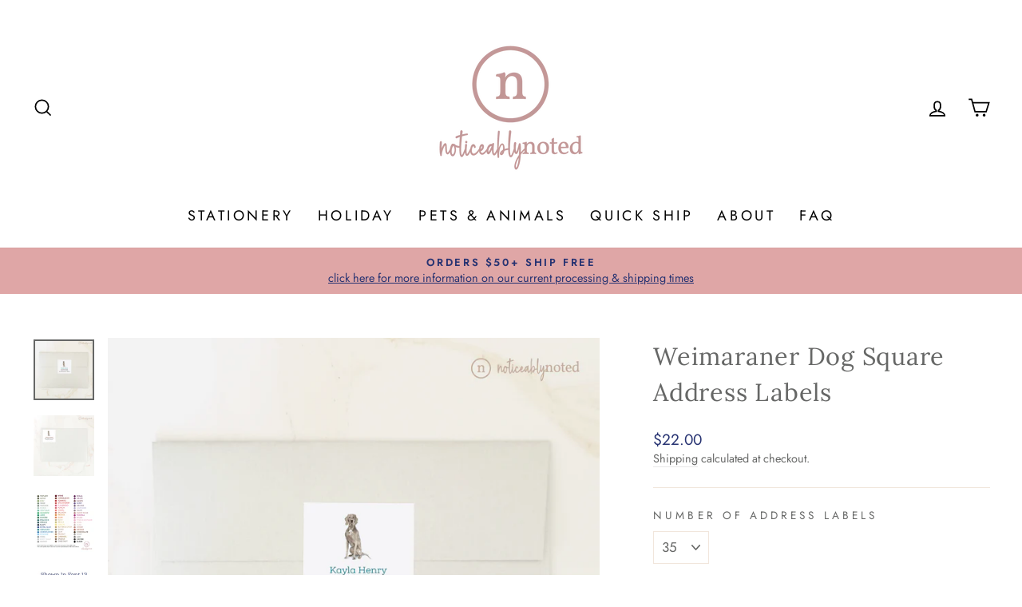

--- FILE ---
content_type: text/html; charset=utf-8
request_url: https://noticeablynoted.com/products/weimaraner-dog-square-address-labels
body_size: 29795
content:
<!doctype html>
<html class="no-js" lang="en" dir="ltr">
<head>
  <script src="//d1liekpayvooaz.cloudfront.net/apps/customizery/customizery.js?shop=noticeably-noted.myshopify.com"></script>
  <meta charset="utf-8">
  <meta http-equiv="X-UA-Compatible" content="IE=edge,chrome=1">
  <meta name="viewport" content="width=device-width,initial-scale=1">
  <meta name="theme-color" content="#273372">
  <link rel="canonical" href="https://noticeablynoted.com/products/weimaraner-dog-square-address-labels">
  <link rel="preconnect" href="https://cdn.shopify.com">
  <link rel="preconnect" href="https://fonts.shopifycdn.com">
  <link rel="dns-prefetch" href="https://productreviews.shopifycdn.com">
  <link rel="dns-prefetch" href="https://ajax.googleapis.com">
  <link rel="dns-prefetch" href="https://maps.googleapis.com">
  <link rel="dns-prefetch" href="https://maps.gstatic.com"><link rel="shortcut icon" href="//noticeablynoted.com/cdn/shop/files/favicon-32x32_32x32.png?v=1643580914" type="image/png" /><title>Weimaraner Dog Square Address Labels
&ndash; Noticeably Noted
</title>
<meta name="description" content="Send your love for your favorite dog with these Weimaraner dog address labels. See all the dog stationery here. aka: Gray Ghost, Raner, Weim"><meta property="og:site_name" content="Noticeably Noted">
  <meta property="og:url" content="https://noticeablynoted.com/products/weimaraner-dog-square-address-labels">
  <meta property="og:title" content="Weimaraner Dog Square Address Labels">
  <meta property="og:type" content="product">
  <meta property="og:description" content="Send your love for your favorite dog with these Weimaraner dog address labels. See all the dog stationery here. aka: Gray Ghost, Raner, Weim"><meta property="og:image" content="http://noticeablynoted.com/cdn/shop/products/weim-squareenv-back.png?v=1649277850">
    <meta property="og:image:secure_url" content="https://noticeablynoted.com/cdn/shop/products/weim-squareenv-back.png?v=1649277850">
    <meta property="og:image:width" content="2700">
    <meta property="og:image:height" content="2700"><meta name="twitter:site" content="@">
  <meta name="twitter:card" content="summary_large_image">
  <meta name="twitter:title" content="Weimaraner Dog Square Address Labels">
  <meta name="twitter:description" content="Send your love for your favorite dog with these Weimaraner dog address labels. See all the dog stationery here. aka: Gray Ghost, Raner, Weim">
<style data-shopify>@font-face {
  font-family: Lora;
  font-weight: 400;
  font-style: normal;
  font-display: swap;
  src: url("//noticeablynoted.com/cdn/fonts/lora/lora_n4.9a60cb39eff3bfbc472bac5b3c5c4d7c878f0a8d.woff2") format("woff2"),
       url("//noticeablynoted.com/cdn/fonts/lora/lora_n4.4d935d2630ceaf34d2e494106075f8d9f1257d25.woff") format("woff");
}

  @font-face {
  font-family: Jost;
  font-weight: 400;
  font-style: normal;
  font-display: swap;
  src: url("//noticeablynoted.com/cdn/fonts/jost/jost_n4.d47a1b6347ce4a4c9f437608011273009d91f2b7.woff2") format("woff2"),
       url("//noticeablynoted.com/cdn/fonts/jost/jost_n4.791c46290e672b3f85c3d1c651ef2efa3819eadd.woff") format("woff");
}


  @font-face {
  font-family: Jost;
  font-weight: 600;
  font-style: normal;
  font-display: swap;
  src: url("//noticeablynoted.com/cdn/fonts/jost/jost_n6.ec1178db7a7515114a2d84e3dd680832b7af8b99.woff2") format("woff2"),
       url("//noticeablynoted.com/cdn/fonts/jost/jost_n6.b1178bb6bdd3979fef38e103a3816f6980aeaff9.woff") format("woff");
}

  @font-face {
  font-family: Jost;
  font-weight: 400;
  font-style: italic;
  font-display: swap;
  src: url("//noticeablynoted.com/cdn/fonts/jost/jost_i4.b690098389649750ada222b9763d55796c5283a5.woff2") format("woff2"),
       url("//noticeablynoted.com/cdn/fonts/jost/jost_i4.fd766415a47e50b9e391ae7ec04e2ae25e7e28b0.woff") format("woff");
}

  @font-face {
  font-family: Jost;
  font-weight: 600;
  font-style: italic;
  font-display: swap;
  src: url("//noticeablynoted.com/cdn/fonts/jost/jost_i6.9af7e5f39e3a108c08f24047a4276332d9d7b85e.woff2") format("woff2"),
       url("//noticeablynoted.com/cdn/fonts/jost/jost_i6.2bf310262638f998ed206777ce0b9a3b98b6fe92.woff") format("woff");
}

</style><link href="//noticeablynoted.com/cdn/shop/t/4/assets/theme.css?v=180262438220139704461759716297" rel="stylesheet" type="text/css" media="all" />
<style data-shopify>:root {
    --typeHeaderPrimary: Lora;
    --typeHeaderFallback: serif;
    --typeHeaderSize: 36px;
    --typeHeaderWeight: 400;
    --typeHeaderLineHeight: 1.5;
    --typeHeaderSpacing: 0.025em;

    --typeBasePrimary:Jost;
    --typeBaseFallback:sans-serif;
    --typeBaseSize: 17px;
    --typeBaseWeight: 400;
    --typeBaseSpacing: 0.0em;
    --typeBaseLineHeight: 1.4;

    --typeCollectionTitle: 35px;

    --iconWeight: 4px;
    --iconLinecaps: miter;

    
      --buttonRadius: 0px;
    

    --colorGridOverlayOpacity: 0.0;
  }

  .placeholder-content {
    background-image: linear-gradient(100deg, #ffffff 40%, #f7f7f7 63%, #ffffff 79%);
  }</style><script>
    document.documentElement.className = document.documentElement.className.replace('no-js', 'js');

    window.theme = window.theme || {};
    theme.routes = {
      home: "/",
      cart: "/cart.js",
      cartPage: "/cart",
      cartAdd: "/cart/add.js",
      cartChange: "/cart/change.js",
      search: "/search"
    };
    theme.strings = {
      soldOut: "Sold Out",
      unavailable: "Unavailable",
      inStockLabel: "In stock, ready to ship",
      stockLabel: "Low stock - [count] items left",
      willNotShipUntil: "Ready to ship [date]",
      willBeInStockAfter: "Back in stock [date]",
      waitingForStock: "Inventory on the way",
      savePrice: "Save [saved_amount]",
      cartEmpty: "Your cart is currently empty.",
      cartTermsConfirmation: "You must agree with the terms and conditions of sales to check out",
      searchCollections: "Collections:",
      searchPages: "Pages:",
      searchArticles: "Articles:"
    };
    theme.settings = {
      dynamicVariantsEnable: true,
      cartType: "page",
      isCustomerTemplate: false,
      moneyFormat: "${{amount}}",
      saveType: "dollar",
      productImageSize: "natural",
      productImageCover: false,
      predictiveSearch: true,
      predictiveSearchType: "product,article,page,collection",
      quickView: false,
      themeName: 'Impulse',
      themeVersion: "5.4.0"
    };
  </script>

  <script>window.performance && window.performance.mark && window.performance.mark('shopify.content_for_header.start');</script><meta id="shopify-digital-wallet" name="shopify-digital-wallet" content="/41191440541/digital_wallets/dialog">
<meta name="shopify-checkout-api-token" content="1f53bab87fc752354c213cf735dd6bdc">
<link rel="alternate" type="application/json+oembed" href="https://noticeablynoted.com/products/weimaraner-dog-square-address-labels.oembed">
<script async="async" src="/checkouts/internal/preloads.js?locale=en-US"></script>
<link rel="preconnect" href="https://shop.app" crossorigin="anonymous">
<script async="async" src="https://shop.app/checkouts/internal/preloads.js?locale=en-US&shop_id=41191440541" crossorigin="anonymous"></script>
<script id="apple-pay-shop-capabilities" type="application/json">{"shopId":41191440541,"countryCode":"US","currencyCode":"USD","merchantCapabilities":["supports3DS"],"merchantId":"gid:\/\/shopify\/Shop\/41191440541","merchantName":"Noticeably Noted","requiredBillingContactFields":["postalAddress","email"],"requiredShippingContactFields":["postalAddress","email"],"shippingType":"shipping","supportedNetworks":["visa","masterCard","amex","discover","elo","jcb"],"total":{"type":"pending","label":"Noticeably Noted","amount":"1.00"},"shopifyPaymentsEnabled":true,"supportsSubscriptions":true}</script>
<script id="shopify-features" type="application/json">{"accessToken":"1f53bab87fc752354c213cf735dd6bdc","betas":["rich-media-storefront-analytics"],"domain":"noticeablynoted.com","predictiveSearch":true,"shopId":41191440541,"locale":"en"}</script>
<script>var Shopify = Shopify || {};
Shopify.shop = "noticeably-noted.myshopify.com";
Shopify.locale = "en";
Shopify.currency = {"active":"USD","rate":"1.0"};
Shopify.country = "US";
Shopify.theme = {"name":"Impulse","id":128542441629,"schema_name":"Impulse","schema_version":"5.4.0","theme_store_id":857,"role":"main"};
Shopify.theme.handle = "null";
Shopify.theme.style = {"id":null,"handle":null};
Shopify.cdnHost = "noticeablynoted.com/cdn";
Shopify.routes = Shopify.routes || {};
Shopify.routes.root = "/";</script>
<script type="module">!function(o){(o.Shopify=o.Shopify||{}).modules=!0}(window);</script>
<script>!function(o){function n(){var o=[];function n(){o.push(Array.prototype.slice.apply(arguments))}return n.q=o,n}var t=o.Shopify=o.Shopify||{};t.loadFeatures=n(),t.autoloadFeatures=n()}(window);</script>
<script>
  window.ShopifyPay = window.ShopifyPay || {};
  window.ShopifyPay.apiHost = "shop.app\/pay";
  window.ShopifyPay.redirectState = null;
</script>
<script id="shop-js-analytics" type="application/json">{"pageType":"product"}</script>
<script defer="defer" async type="module" src="//noticeablynoted.com/cdn/shopifycloud/shop-js/modules/v2/client.init-shop-cart-sync_D0dqhulL.en.esm.js"></script>
<script defer="defer" async type="module" src="//noticeablynoted.com/cdn/shopifycloud/shop-js/modules/v2/chunk.common_CpVO7qML.esm.js"></script>
<script type="module">
  await import("//noticeablynoted.com/cdn/shopifycloud/shop-js/modules/v2/client.init-shop-cart-sync_D0dqhulL.en.esm.js");
await import("//noticeablynoted.com/cdn/shopifycloud/shop-js/modules/v2/chunk.common_CpVO7qML.esm.js");

  window.Shopify.SignInWithShop?.initShopCartSync?.({"fedCMEnabled":true,"windoidEnabled":true});

</script>
<script>
  window.Shopify = window.Shopify || {};
  if (!window.Shopify.featureAssets) window.Shopify.featureAssets = {};
  window.Shopify.featureAssets['shop-js'] = {"shop-cart-sync":["modules/v2/client.shop-cart-sync_D9bwt38V.en.esm.js","modules/v2/chunk.common_CpVO7qML.esm.js"],"init-fed-cm":["modules/v2/client.init-fed-cm_BJ8NPuHe.en.esm.js","modules/v2/chunk.common_CpVO7qML.esm.js"],"init-shop-email-lookup-coordinator":["modules/v2/client.init-shop-email-lookup-coordinator_pVrP2-kG.en.esm.js","modules/v2/chunk.common_CpVO7qML.esm.js"],"shop-cash-offers":["modules/v2/client.shop-cash-offers_CNh7FWN-.en.esm.js","modules/v2/chunk.common_CpVO7qML.esm.js","modules/v2/chunk.modal_DKF6x0Jh.esm.js"],"init-shop-cart-sync":["modules/v2/client.init-shop-cart-sync_D0dqhulL.en.esm.js","modules/v2/chunk.common_CpVO7qML.esm.js"],"init-windoid":["modules/v2/client.init-windoid_DaoAelzT.en.esm.js","modules/v2/chunk.common_CpVO7qML.esm.js"],"shop-toast-manager":["modules/v2/client.shop-toast-manager_1DND8Tac.en.esm.js","modules/v2/chunk.common_CpVO7qML.esm.js"],"pay-button":["modules/v2/client.pay-button_CFeQi1r6.en.esm.js","modules/v2/chunk.common_CpVO7qML.esm.js"],"shop-button":["modules/v2/client.shop-button_Ca94MDdQ.en.esm.js","modules/v2/chunk.common_CpVO7qML.esm.js"],"shop-login-button":["modules/v2/client.shop-login-button_DPYNfp1Z.en.esm.js","modules/v2/chunk.common_CpVO7qML.esm.js","modules/v2/chunk.modal_DKF6x0Jh.esm.js"],"avatar":["modules/v2/client.avatar_BTnouDA3.en.esm.js"],"shop-follow-button":["modules/v2/client.shop-follow-button_BMKh4nJE.en.esm.js","modules/v2/chunk.common_CpVO7qML.esm.js","modules/v2/chunk.modal_DKF6x0Jh.esm.js"],"init-customer-accounts-sign-up":["modules/v2/client.init-customer-accounts-sign-up_CJXi5kRN.en.esm.js","modules/v2/client.shop-login-button_DPYNfp1Z.en.esm.js","modules/v2/chunk.common_CpVO7qML.esm.js","modules/v2/chunk.modal_DKF6x0Jh.esm.js"],"init-shop-for-new-customer-accounts":["modules/v2/client.init-shop-for-new-customer-accounts_BoBxkgWu.en.esm.js","modules/v2/client.shop-login-button_DPYNfp1Z.en.esm.js","modules/v2/chunk.common_CpVO7qML.esm.js","modules/v2/chunk.modal_DKF6x0Jh.esm.js"],"init-customer-accounts":["modules/v2/client.init-customer-accounts_DCuDTzpR.en.esm.js","modules/v2/client.shop-login-button_DPYNfp1Z.en.esm.js","modules/v2/chunk.common_CpVO7qML.esm.js","modules/v2/chunk.modal_DKF6x0Jh.esm.js"],"checkout-modal":["modules/v2/client.checkout-modal_U_3e4VxF.en.esm.js","modules/v2/chunk.common_CpVO7qML.esm.js","modules/v2/chunk.modal_DKF6x0Jh.esm.js"],"lead-capture":["modules/v2/client.lead-capture_DEgn0Z8u.en.esm.js","modules/v2/chunk.common_CpVO7qML.esm.js","modules/v2/chunk.modal_DKF6x0Jh.esm.js"],"shop-login":["modules/v2/client.shop-login_CoM5QKZ_.en.esm.js","modules/v2/chunk.common_CpVO7qML.esm.js","modules/v2/chunk.modal_DKF6x0Jh.esm.js"],"payment-terms":["modules/v2/client.payment-terms_BmrqWn8r.en.esm.js","modules/v2/chunk.common_CpVO7qML.esm.js","modules/v2/chunk.modal_DKF6x0Jh.esm.js"]};
</script>
<script>(function() {
  var isLoaded = false;
  function asyncLoad() {
    if (isLoaded) return;
    isLoaded = true;
    var urls = ["\/\/d1liekpayvooaz.cloudfront.net\/apps\/customizery\/customizery.js?shop=noticeably-noted.myshopify.com"];
    for (var i = 0; i < urls.length; i++) {
      var s = document.createElement('script');
      s.type = 'text/javascript';
      s.async = true;
      s.src = urls[i];
      var x = document.getElementsByTagName('script')[0];
      x.parentNode.insertBefore(s, x);
    }
  };
  if(window.attachEvent) {
    window.attachEvent('onload', asyncLoad);
  } else {
    window.addEventListener('load', asyncLoad, false);
  }
})();</script>
<script id="__st">var __st={"a":41191440541,"offset":-21600,"reqid":"2a398a02-00be-449d-9111-6e0100a7baff-1764114850","pageurl":"noticeablynoted.com\/products\/weimaraner-dog-square-address-labels","u":"dee32d17e77b","p":"product","rtyp":"product","rid":7344998187165};</script>
<script>window.ShopifyPaypalV4VisibilityTracking = true;</script>
<script id="captcha-bootstrap">!function(){'use strict';const t='contact',e='account',n='new_comment',o=[[t,t],['blogs',n],['comments',n],[t,'customer']],c=[[e,'customer_login'],[e,'guest_login'],[e,'recover_customer_password'],[e,'create_customer']],r=t=>t.map((([t,e])=>`form[action*='/${t}']:not([data-nocaptcha='true']) input[name='form_type'][value='${e}']`)).join(','),a=t=>()=>t?[...document.querySelectorAll(t)].map((t=>t.form)):[];function s(){const t=[...o],e=r(t);return a(e)}const i='password',u='form_key',d=['recaptcha-v3-token','g-recaptcha-response','h-captcha-response',i],f=()=>{try{return window.sessionStorage}catch{return}},m='__shopify_v',_=t=>t.elements[u];function p(t,e,n=!1){try{const o=window.sessionStorage,c=JSON.parse(o.getItem(e)),{data:r}=function(t){const{data:e,action:n}=t;return t[m]||n?{data:e,action:n}:{data:t,action:n}}(c);for(const[e,n]of Object.entries(r))t.elements[e]&&(t.elements[e].value=n);n&&o.removeItem(e)}catch(o){console.error('form repopulation failed',{error:o})}}const l='form_type',E='cptcha';function T(t){t.dataset[E]=!0}const w=window,h=w.document,L='Shopify',v='ce_forms',y='captcha';let A=!1;((t,e)=>{const n=(g='f06e6c50-85a8-45c8-87d0-21a2b65856fe',I='https://cdn.shopify.com/shopifycloud/storefront-forms-hcaptcha/ce_storefront_forms_captcha_hcaptcha.v1.5.2.iife.js',D={infoText:'Protected by hCaptcha',privacyText:'Privacy',termsText:'Terms'},(t,e,n)=>{const o=w[L][v],c=o.bindForm;if(c)return c(t,g,e,D).then(n);var r;o.q.push([[t,g,e,D],n]),r=I,A||(h.body.append(Object.assign(h.createElement('script'),{id:'captcha-provider',async:!0,src:r})),A=!0)});var g,I,D;w[L]=w[L]||{},w[L][v]=w[L][v]||{},w[L][v].q=[],w[L][y]=w[L][y]||{},w[L][y].protect=function(t,e){n(t,void 0,e),T(t)},Object.freeze(w[L][y]),function(t,e,n,w,h,L){const[v,y,A,g]=function(t,e,n){const i=e?o:[],u=t?c:[],d=[...i,...u],f=r(d),m=r(i),_=r(d.filter((([t,e])=>n.includes(e))));return[a(f),a(m),a(_),s()]}(w,h,L),I=t=>{const e=t.target;return e instanceof HTMLFormElement?e:e&&e.form},D=t=>v().includes(t);t.addEventListener('submit',(t=>{const e=I(t);if(!e)return;const n=D(e)&&!e.dataset.hcaptchaBound&&!e.dataset.recaptchaBound,o=_(e),c=g().includes(e)&&(!o||!o.value);(n||c)&&t.preventDefault(),c&&!n&&(function(t){try{if(!f())return;!function(t){const e=f();if(!e)return;const n=_(t);if(!n)return;const o=n.value;o&&e.removeItem(o)}(t);const e=Array.from(Array(32),(()=>Math.random().toString(36)[2])).join('');!function(t,e){_(t)||t.append(Object.assign(document.createElement('input'),{type:'hidden',name:u})),t.elements[u].value=e}(t,e),function(t,e){const n=f();if(!n)return;const o=[...t.querySelectorAll(`input[type='${i}']`)].map((({name:t})=>t)),c=[...d,...o],r={};for(const[a,s]of new FormData(t).entries())c.includes(a)||(r[a]=s);n.setItem(e,JSON.stringify({[m]:1,action:t.action,data:r}))}(t,e)}catch(e){console.error('failed to persist form',e)}}(e),e.submit())}));const S=(t,e)=>{t&&!t.dataset[E]&&(n(t,e.some((e=>e===t))),T(t))};for(const o of['focusin','change'])t.addEventListener(o,(t=>{const e=I(t);D(e)&&S(e,y())}));const B=e.get('form_key'),M=e.get(l),P=B&&M;t.addEventListener('DOMContentLoaded',(()=>{const t=y();if(P)for(const e of t)e.elements[l].value===M&&p(e,B);[...new Set([...A(),...v().filter((t=>'true'===t.dataset.shopifyCaptcha))])].forEach((e=>S(e,t)))}))}(h,new URLSearchParams(w.location.search),n,t,e,['guest_login'])})(!0,!0)}();</script>
<script integrity="sha256-52AcMU7V7pcBOXWImdc/TAGTFKeNjmkeM1Pvks/DTgc=" data-source-attribution="shopify.loadfeatures" defer="defer" src="//noticeablynoted.com/cdn/shopifycloud/storefront/assets/storefront/load_feature-81c60534.js" crossorigin="anonymous"></script>
<script crossorigin="anonymous" defer="defer" src="//noticeablynoted.com/cdn/shopifycloud/storefront/assets/shopify_pay/storefront-65b4c6d7.js?v=20250812"></script>
<script data-source-attribution="shopify.dynamic_checkout.dynamic.init">var Shopify=Shopify||{};Shopify.PaymentButton=Shopify.PaymentButton||{isStorefrontPortableWallets:!0,init:function(){window.Shopify.PaymentButton.init=function(){};var t=document.createElement("script");t.src="https://noticeablynoted.com/cdn/shopifycloud/portable-wallets/latest/portable-wallets.en.js",t.type="module",document.head.appendChild(t)}};
</script>
<script data-source-attribution="shopify.dynamic_checkout.buyer_consent">
  function portableWalletsHideBuyerConsent(e){var t=document.getElementById("shopify-buyer-consent"),n=document.getElementById("shopify-subscription-policy-button");t&&n&&(t.classList.add("hidden"),t.setAttribute("aria-hidden","true"),n.removeEventListener("click",e))}function portableWalletsShowBuyerConsent(e){var t=document.getElementById("shopify-buyer-consent"),n=document.getElementById("shopify-subscription-policy-button");t&&n&&(t.classList.remove("hidden"),t.removeAttribute("aria-hidden"),n.addEventListener("click",e))}window.Shopify?.PaymentButton&&(window.Shopify.PaymentButton.hideBuyerConsent=portableWalletsHideBuyerConsent,window.Shopify.PaymentButton.showBuyerConsent=portableWalletsShowBuyerConsent);
</script>
<script data-source-attribution="shopify.dynamic_checkout.cart.bootstrap">document.addEventListener("DOMContentLoaded",(function(){function t(){return document.querySelector("shopify-accelerated-checkout-cart, shopify-accelerated-checkout")}if(t())Shopify.PaymentButton.init();else{new MutationObserver((function(e,n){t()&&(Shopify.PaymentButton.init(),n.disconnect())})).observe(document.body,{childList:!0,subtree:!0})}}));
</script>
<link id="shopify-accelerated-checkout-styles" rel="stylesheet" media="screen" href="https://noticeablynoted.com/cdn/shopifycloud/portable-wallets/latest/accelerated-checkout-backwards-compat.css" crossorigin="anonymous">
<style id="shopify-accelerated-checkout-cart">
        #shopify-buyer-consent {
  margin-top: 1em;
  display: inline-block;
  width: 100%;
}

#shopify-buyer-consent.hidden {
  display: none;
}

#shopify-subscription-policy-button {
  background: none;
  border: none;
  padding: 0;
  text-decoration: underline;
  font-size: inherit;
  cursor: pointer;
}

#shopify-subscription-policy-button::before {
  box-shadow: none;
}

      </style>

<script>window.performance && window.performance.mark && window.performance.mark('shopify.content_for_header.end');</script>

  <script src="//noticeablynoted.com/cdn/shop/t/4/assets/vendor-scripts-v11.js" defer="defer"></script><script src="//noticeablynoted.com/cdn/shop/t/4/assets/theme.js?v=17050550750183038951643982790" defer="defer"></script><script>
  (function(w, d, t, h, s, n) {
    w.FlodeskObject = n;
    var fn = function() {
      (w[n].q = w[n].q || []).push(arguments);
    };
    w[n] = w[n] || fn;
    var f = d.getElementsByTagName(t)[0];
    var v = '?v=' + Math.floor(new Date().getTime() / (120 * 1000)) * 60;
    var sm = d.createElement(t);
    sm.async = true;
    sm.type = 'module';
    sm.src = h + s + '.mjs' + v;
    f.parentNode.insertBefore(sm, f);
    var sn = d.createElement(t);
    sn.async = true;
    sn.noModule = true;
    sn.src = h + s + '.js' + v;
    f.parentNode.insertBefore(sn, f);
  })(window, document, 'script', 'https://assets.flodesk.com', '/universal', 'fd');
</script>
  
<!-- Start of Judge.me Core -->
<link rel="dns-prefetch" href="https://cdn.judge.me/">
<script data-cfasync='false' class='jdgm-settings-script'>window.jdgmSettings={"pagination":5,"disable_web_reviews":false,"badge_no_review_text":"No reviews","badge_n_reviews_text":"{{ n }} review/reviews","hide_badge_preview_if_no_reviews":true,"badge_hide_text":false,"enforce_center_preview_badge":false,"widget_title":"Customer Reviews","widget_open_form_text":"Write a review","widget_close_form_text":"Cancel review","widget_refresh_page_text":"Refresh page","widget_summary_text":"Based on {{ number_of_reviews }} review/reviews","widget_no_review_text":"Be the first to write a review","widget_name_field_text":"Name","widget_verified_name_field_text":"Verified Name (public)","widget_name_placeholder_text":"Enter your name (public)","widget_required_field_error_text":"This field is required.","widget_email_field_text":"Email","widget_verified_email_field_text":"Verified Email (private, can not be edited)","widget_email_placeholder_text":"Enter your email (private)","widget_email_field_error_text":"Please enter a valid email address.","widget_rating_field_text":"Rating","widget_review_title_field_text":"Review Title","widget_review_title_placeholder_text":"Give your review a title","widget_review_body_field_text":"Review","widget_review_body_placeholder_text":"Write your comments here","widget_pictures_field_text":"Picture/Video (optional)","widget_submit_review_text":"Submit Review","widget_submit_verified_review_text":"Submit Verified Review","widget_submit_success_msg_with_auto_publish":"Thank you! Please refresh the page in a few moments to see your review. You can remove or edit your review by logging into \u003ca href='https://judge.me/login' target='_blank' rel='nofollow noopener'\u003eJudge.me\u003c/a\u003e","widget_submit_success_msg_no_auto_publish":"Thank you! Your review will be published as soon as it is approved by the shop admin. You can remove or edit your review by logging into \u003ca href='https://judge.me/login' target='_blank' rel='nofollow noopener'\u003eJudge.me\u003c/a\u003e","widget_show_default_reviews_out_of_total_text":"Showing {{ n_reviews_shown }} out of {{ n_reviews }} reviews.","widget_show_all_link_text":"Show all","widget_show_less_link_text":"Show less","widget_author_said_text":"{{ reviewer_name }} said:","widget_days_text":"{{ n }} days ago","widget_weeks_text":"{{ n }} week/weeks ago","widget_months_text":"{{ n }} month/months ago","widget_years_text":"{{ n }} year/years ago","widget_yesterday_text":"Yesterday","widget_today_text":"Today","widget_replied_text":"\u003e\u003e {{ shop_name }} replied:","widget_read_more_text":"Read more","widget_rating_filter_see_all_text":"See all reviews","widget_sorting_most_recent_text":"Most Recent","widget_sorting_highest_rating_text":"Highest Rating","widget_sorting_lowest_rating_text":"Lowest Rating","widget_sorting_with_pictures_text":"Only Pictures","widget_sorting_most_helpful_text":"Most Helpful","widget_open_question_form_text":"Ask a question","widget_reviews_subtab_text":"Reviews","widget_questions_subtab_text":"Questions","widget_question_label_text":"Question","widget_answer_label_text":"Answer","widget_question_placeholder_text":"Write your question here","widget_submit_question_text":"Submit Question","widget_question_submit_success_text":"Thank you for your question! We will notify you once it gets answered.","verified_badge_text":"Verified","verified_badge_placement":"left-of-reviewer-name","widget_hide_border":false,"widget_social_share":false,"all_reviews_include_out_of_store_products":true,"all_reviews_out_of_store_text":"(out of store)","all_reviews_product_name_prefix_text":"about","enable_review_pictures":true,"widget_product_reviews_subtab_text":"Product Reviews","widget_shop_reviews_subtab_text":"Shop Reviews","widget_write_a_store_review_text":"Write a Store Review","widget_other_languages_heading":"Reviews in Other Languages","widget_sorting_pictures_first_text":"Pictures First","floating_tab_button_name":"★ Reviews","floating_tab_title":"Let customers speak for us","floating_tab_url":"","floating_tab_url_enabled":false,"all_reviews_text_badge_text":"Customers rate us {{ shop.metafields.judgeme.all_reviews_rating | round: 1 }}/5 based on {{ shop.metafields.judgeme.all_reviews_count }} reviews.","all_reviews_text_badge_text_branded_style":"{{ shop.metafields.judgeme.all_reviews_rating | round: 1 }} out of 5 stars based on {{ shop.metafields.judgeme.all_reviews_count }} reviews","all_reviews_text_badge_url":"","featured_carousel_title":"Let customers speak for us","featured_carousel_count_text":"from {{ n }} reviews","featured_carousel_url":"","verified_count_badge_url":"","picture_reminder_submit_button":"Upload Pictures","widget_sorting_videos_first_text":"Videos First","widget_review_pending_text":"Pending","remove_microdata_snippet":true,"preview_badge_no_question_text":"No questions","preview_badge_n_question_text":"{{ number_of_questions }} question/questions","widget_search_bar_placeholder":"Search reviews","widget_sorting_verified_only_text":"Verified only","featured_carousel_more_reviews_button_text":"Read more reviews","featured_carousel_view_product_button_text":"View product","all_reviews_page_load_more_text":"Load More Reviews","widget_public_name_text":"displayed publicly like","default_reviewer_name_has_non_latin":true,"widget_reviewer_anonymous":"Anonymous","medals_widget_title":"Judge.me Review Medals","widget_invalid_yt_video_url_error_text":"Not a YouTube video URL","widget_max_length_field_error_text":"Please enter no more than {0} characters.","widget_verified_by_shop_text":"Verified by Shop","widget_load_with_code_splitting":true,"widget_ugc_title":"Made by us, Shared by you","widget_ugc_subtitle":"Tag us to see your picture featured in our page","widget_ugc_primary_button_text":"Buy Now","widget_ugc_secondary_button_text":"Load More","widget_ugc_reviews_button_text":"View Reviews","widget_summary_average_rating_text":"{{ average_rating }} out of 5","widget_media_grid_title":"Customer photos \u0026 videos","widget_media_grid_see_more_text":"See more","widget_verified_by_judgeme_text":"Verified by Judge.me","widget_verified_by_judgeme_text_in_store_medals":"Verified by Judge.me","widget_media_field_exceed_quantity_message":"Sorry, we can only accept {{ max_media }} for one review.","widget_media_field_exceed_limit_message":"{{ file_name }} is too large, please select a {{ media_type }} less than {{ size_limit }}MB.","widget_review_submitted_text":"Review Submitted!","widget_question_submitted_text":"Question Submitted!","widget_close_form_text_question":"Cancel","widget_write_your_answer_here_text":"Write your answer here","widget_enabled_branded_link":true,"widget_show_collected_by_judgeme":false,"widget_collected_by_judgeme_text":"collected by Judge.me","widget_load_more_text":"Load More","widget_full_review_text":"Full Review","widget_read_more_reviews_text":"Read More Reviews","widget_read_questions_text":"Read Questions","widget_questions_and_answers_text":"Questions \u0026 Answers","widget_verified_by_text":"Verified by","widget_number_of_reviews_text":"{{ number_of_reviews }} reviews","widget_back_button_text":"Back","widget_next_button_text":"Next","widget_custom_forms_filter_button":"Filters","custom_forms_style":"vertical","how_reviews_are_collected":"How reviews are collected?","widget_gdpr_statement":"How we use your data: We’ll only contact you about the review you left, and only if necessary. By submitting your review, you agree to Judge.me’s \u003ca href='https://judge.me/terms' target='_blank' rel='nofollow noopener'\u003eterms\u003c/a\u003e, \u003ca href='https://judge.me/privacy' target='_blank' rel='nofollow noopener'\u003eprivacy\u003c/a\u003e and \u003ca href='https://judge.me/content-policy' target='_blank' rel='nofollow noopener'\u003econtent\u003c/a\u003e policies.","review_snippet_widget_round_border_style":true,"review_snippet_widget_card_color":"#FFFFFF","review_snippet_widget_slider_arrows_background_color":"#FFFFFF","review_snippet_widget_slider_arrows_color":"#000000","review_snippet_widget_star_color":"#339999","preview_badge_collection_page_install_preference":true,"preview_badge_product_page_install_preference":true,"review_widget_best_location":true,"platform":"shopify","branding_url":"https://app.judge.me/reviews/stores/noticeablynoted.com","branding_text":"Powered by Judge.me","locale":"en","reply_name":"Noticeably Noted","widget_version":"2.1","footer":true,"autopublish":true,"review_dates":true,"enable_custom_form":false,"shop_use_review_site":true,"enable_multi_locales_translations":false,"can_be_branded":true,"reply_name_text":"Noticeably Noted"};</script> <style class='jdgm-settings-style'>.jdgm-xx{left:0}.jdgm-prev-badge[data-average-rating='0.00']{display:none !important}.jdgm-author-all-initials{display:none !important}.jdgm-author-last-initial{display:none !important}.jdgm-rev-widg__title{visibility:hidden}.jdgm-rev-widg__summary-text{visibility:hidden}.jdgm-prev-badge__text{visibility:hidden}.jdgm-rev__replier:before{content:'Noticeably Noted'}.jdgm-rev__prod-link-prefix:before{content:'about'}.jdgm-rev__out-of-store-text:before{content:'(out of store)'}@media only screen and (min-width: 768px){.jdgm-rev__pics .jdgm-rev_all-rev-page-picture-separator,.jdgm-rev__pics .jdgm-rev__product-picture{display:none}}@media only screen and (max-width: 768px){.jdgm-rev__pics .jdgm-rev_all-rev-page-picture-separator,.jdgm-rev__pics .jdgm-rev__product-picture{display:none}}.jdgm-preview-badge[data-template="index"]{display:none !important}.jdgm-verified-count-badget[data-from-snippet="true"]{display:none !important}.jdgm-carousel-wrapper[data-from-snippet="true"]{display:none !important}.jdgm-all-reviews-text[data-from-snippet="true"]{display:none !important}.jdgm-medals-section[data-from-snippet="true"]{display:none !important}.jdgm-ugc-media-wrapper[data-from-snippet="true"]{display:none !important}
</style> <style class='jdgm-settings-style'></style>

  
  
  
  <style class='jdgm-miracle-styles'>
  @-webkit-keyframes jdgm-spin{0%{-webkit-transform:rotate(0deg);-ms-transform:rotate(0deg);transform:rotate(0deg)}100%{-webkit-transform:rotate(359deg);-ms-transform:rotate(359deg);transform:rotate(359deg)}}@keyframes jdgm-spin{0%{-webkit-transform:rotate(0deg);-ms-transform:rotate(0deg);transform:rotate(0deg)}100%{-webkit-transform:rotate(359deg);-ms-transform:rotate(359deg);transform:rotate(359deg)}}@font-face{font-family:'JudgemeStar';src:url("[data-uri]") format("woff");font-weight:normal;font-style:normal}.jdgm-star{font-family:'JudgemeStar';display:inline !important;text-decoration:none !important;padding:0 4px 0 0 !important;margin:0 !important;font-weight:bold;opacity:1;-webkit-font-smoothing:antialiased;-moz-osx-font-smoothing:grayscale}.jdgm-star:hover{opacity:1}.jdgm-star:last-of-type{padding:0 !important}.jdgm-star.jdgm--on:before{content:"\e000"}.jdgm-star.jdgm--off:before{content:"\e001"}.jdgm-star.jdgm--half:before{content:"\e002"}.jdgm-widget *{margin:0;line-height:1.4;-webkit-box-sizing:border-box;-moz-box-sizing:border-box;box-sizing:border-box;-webkit-overflow-scrolling:touch}.jdgm-hidden{display:none !important;visibility:hidden !important}.jdgm-temp-hidden{display:none}.jdgm-spinner{width:40px;height:40px;margin:auto;border-radius:50%;border-top:2px solid #eee;border-right:2px solid #eee;border-bottom:2px solid #eee;border-left:2px solid #ccc;-webkit-animation:jdgm-spin 0.8s infinite linear;animation:jdgm-spin 0.8s infinite linear}.jdgm-prev-badge{display:block !important}

</style>


  
  
   


<script data-cfasync='false' class='jdgm-script'>
!function(e){window.jdgm=window.jdgm||{},jdgm.CDN_HOST="https://cdn.judge.me/",
jdgm.docReady=function(d){(e.attachEvent?"complete"===e.readyState:"loading"!==e.readyState)?
setTimeout(d,0):e.addEventListener("DOMContentLoaded",d)},jdgm.loadCSS=function(d,t,o,s){
!o&&jdgm.loadCSS.requestedUrls.indexOf(d)>=0||(jdgm.loadCSS.requestedUrls.push(d),
(s=e.createElement("link")).rel="stylesheet",s.class="jdgm-stylesheet",s.media="nope!",
s.href=d,s.onload=function(){this.media="all",t&&setTimeout(t)},e.body.appendChild(s))},
jdgm.loadCSS.requestedUrls=[],jdgm.docReady(function(){(window.jdgmLoadCSS||e.querySelectorAll(
".jdgm-widget, .jdgm-all-reviews-page").length>0)&&(jdgmSettings.widget_load_with_code_splitting?
parseFloat(jdgmSettings.widget_version)>=3?jdgm.loadCSS(jdgm.CDN_HOST+"widget_v3/base.css"):
jdgm.loadCSS(jdgm.CDN_HOST+"widget/base.css"):jdgm.loadCSS(jdgm.CDN_HOST+"shopify_v2.css"))})}(document);
</script>
<script async data-cfasync="false" type="text/javascript" src="https://cdn.judge.me/loader.js"></script>

<noscript><link rel="stylesheet" type="text/css" media="all" href="https://cdn.judge.me/shopify_v2.css"></noscript>
<!-- End of Judge.me Core -->


<link href="https://monorail-edge.shopifysvc.com" rel="dns-prefetch">
<script>(function(){if ("sendBeacon" in navigator && "performance" in window) {try {var session_token_from_headers = performance.getEntriesByType('navigation')[0].serverTiming.find(x => x.name == '_s').description;} catch {var session_token_from_headers = undefined;}var session_cookie_matches = document.cookie.match(/_shopify_s=([^;]*)/);var session_token_from_cookie = session_cookie_matches && session_cookie_matches.length === 2 ? session_cookie_matches[1] : "";var session_token = session_token_from_headers || session_token_from_cookie || "";function handle_abandonment_event(e) {var entries = performance.getEntries().filter(function(entry) {return /monorail-edge.shopifysvc.com/.test(entry.name);});if (!window.abandonment_tracked && entries.length === 0) {window.abandonment_tracked = true;var currentMs = Date.now();var navigation_start = performance.timing.navigationStart;var payload = {shop_id: 41191440541,url: window.location.href,navigation_start,duration: currentMs - navigation_start,session_token,page_type: "product"};window.navigator.sendBeacon("https://monorail-edge.shopifysvc.com/v1/produce", JSON.stringify({schema_id: "online_store_buyer_site_abandonment/1.1",payload: payload,metadata: {event_created_at_ms: currentMs,event_sent_at_ms: currentMs}}));}}window.addEventListener('pagehide', handle_abandonment_event);}}());</script>
<script id="web-pixels-manager-setup">(function e(e,d,r,n,o){if(void 0===o&&(o={}),!Boolean(null===(a=null===(i=window.Shopify)||void 0===i?void 0:i.analytics)||void 0===a?void 0:a.replayQueue)){var i,a;window.Shopify=window.Shopify||{};var t=window.Shopify;t.analytics=t.analytics||{};var s=t.analytics;s.replayQueue=[],s.publish=function(e,d,r){return s.replayQueue.push([e,d,r]),!0};try{self.performance.mark("wpm:start")}catch(e){}var l=function(){var e={modern:/Edge?\/(1{2}[4-9]|1[2-9]\d|[2-9]\d{2}|\d{4,})\.\d+(\.\d+|)|Firefox\/(1{2}[4-9]|1[2-9]\d|[2-9]\d{2}|\d{4,})\.\d+(\.\d+|)|Chrom(ium|e)\/(9{2}|\d{3,})\.\d+(\.\d+|)|(Maci|X1{2}).+ Version\/(15\.\d+|(1[6-9]|[2-9]\d|\d{3,})\.\d+)([,.]\d+|)( \(\w+\)|)( Mobile\/\w+|) Safari\/|Chrome.+OPR\/(9{2}|\d{3,})\.\d+\.\d+|(CPU[ +]OS|iPhone[ +]OS|CPU[ +]iPhone|CPU IPhone OS|CPU iPad OS)[ +]+(15[._]\d+|(1[6-9]|[2-9]\d|\d{3,})[._]\d+)([._]\d+|)|Android:?[ /-](13[3-9]|1[4-9]\d|[2-9]\d{2}|\d{4,})(\.\d+|)(\.\d+|)|Android.+Firefox\/(13[5-9]|1[4-9]\d|[2-9]\d{2}|\d{4,})\.\d+(\.\d+|)|Android.+Chrom(ium|e)\/(13[3-9]|1[4-9]\d|[2-9]\d{2}|\d{4,})\.\d+(\.\d+|)|SamsungBrowser\/([2-9]\d|\d{3,})\.\d+/,legacy:/Edge?\/(1[6-9]|[2-9]\d|\d{3,})\.\d+(\.\d+|)|Firefox\/(5[4-9]|[6-9]\d|\d{3,})\.\d+(\.\d+|)|Chrom(ium|e)\/(5[1-9]|[6-9]\d|\d{3,})\.\d+(\.\d+|)([\d.]+$|.*Safari\/(?![\d.]+ Edge\/[\d.]+$))|(Maci|X1{2}).+ Version\/(10\.\d+|(1[1-9]|[2-9]\d|\d{3,})\.\d+)([,.]\d+|)( \(\w+\)|)( Mobile\/\w+|) Safari\/|Chrome.+OPR\/(3[89]|[4-9]\d|\d{3,})\.\d+\.\d+|(CPU[ +]OS|iPhone[ +]OS|CPU[ +]iPhone|CPU IPhone OS|CPU iPad OS)[ +]+(10[._]\d+|(1[1-9]|[2-9]\d|\d{3,})[._]\d+)([._]\d+|)|Android:?[ /-](13[3-9]|1[4-9]\d|[2-9]\d{2}|\d{4,})(\.\d+|)(\.\d+|)|Mobile Safari.+OPR\/([89]\d|\d{3,})\.\d+\.\d+|Android.+Firefox\/(13[5-9]|1[4-9]\d|[2-9]\d{2}|\d{4,})\.\d+(\.\d+|)|Android.+Chrom(ium|e)\/(13[3-9]|1[4-9]\d|[2-9]\d{2}|\d{4,})\.\d+(\.\d+|)|Android.+(UC? ?Browser|UCWEB|U3)[ /]?(15\.([5-9]|\d{2,})|(1[6-9]|[2-9]\d|\d{3,})\.\d+)\.\d+|SamsungBrowser\/(5\.\d+|([6-9]|\d{2,})\.\d+)|Android.+MQ{2}Browser\/(14(\.(9|\d{2,})|)|(1[5-9]|[2-9]\d|\d{3,})(\.\d+|))(\.\d+|)|K[Aa][Ii]OS\/(3\.\d+|([4-9]|\d{2,})\.\d+)(\.\d+|)/},d=e.modern,r=e.legacy,n=navigator.userAgent;return n.match(d)?"modern":n.match(r)?"legacy":"unknown"}(),u="modern"===l?"modern":"legacy",c=(null!=n?n:{modern:"",legacy:""})[u],f=function(e){return[e.baseUrl,"/wpm","/b",e.hashVersion,"modern"===e.buildTarget?"m":"l",".js"].join("")}({baseUrl:d,hashVersion:r,buildTarget:u}),m=function(e){var d=e.version,r=e.bundleTarget,n=e.surface,o=e.pageUrl,i=e.monorailEndpoint;return{emit:function(e){var a=e.status,t=e.errorMsg,s=(new Date).getTime(),l=JSON.stringify({metadata:{event_sent_at_ms:s},events:[{schema_id:"web_pixels_manager_load/3.1",payload:{version:d,bundle_target:r,page_url:o,status:a,surface:n,error_msg:t},metadata:{event_created_at_ms:s}}]});if(!i)return console&&console.warn&&console.warn("[Web Pixels Manager] No Monorail endpoint provided, skipping logging."),!1;try{return self.navigator.sendBeacon.bind(self.navigator)(i,l)}catch(e){}var u=new XMLHttpRequest;try{return u.open("POST",i,!0),u.setRequestHeader("Content-Type","text/plain"),u.send(l),!0}catch(e){return console&&console.warn&&console.warn("[Web Pixels Manager] Got an unhandled error while logging to Monorail."),!1}}}}({version:r,bundleTarget:l,surface:e.surface,pageUrl:self.location.href,monorailEndpoint:e.monorailEndpoint});try{o.browserTarget=l,function(e){var d=e.src,r=e.async,n=void 0===r||r,o=e.onload,i=e.onerror,a=e.sri,t=e.scriptDataAttributes,s=void 0===t?{}:t,l=document.createElement("script"),u=document.querySelector("head"),c=document.querySelector("body");if(l.async=n,l.src=d,a&&(l.integrity=a,l.crossOrigin="anonymous"),s)for(var f in s)if(Object.prototype.hasOwnProperty.call(s,f))try{l.dataset[f]=s[f]}catch(e){}if(o&&l.addEventListener("load",o),i&&l.addEventListener("error",i),u)u.appendChild(l);else{if(!c)throw new Error("Did not find a head or body element to append the script");c.appendChild(l)}}({src:f,async:!0,onload:function(){if(!function(){var e,d;return Boolean(null===(d=null===(e=window.Shopify)||void 0===e?void 0:e.analytics)||void 0===d?void 0:d.initialized)}()){var d=window.webPixelsManager.init(e)||void 0;if(d){var r=window.Shopify.analytics;r.replayQueue.forEach((function(e){var r=e[0],n=e[1],o=e[2];d.publishCustomEvent(r,n,o)})),r.replayQueue=[],r.publish=d.publishCustomEvent,r.visitor=d.visitor,r.initialized=!0}}},onerror:function(){return m.emit({status:"failed",errorMsg:"".concat(f," has failed to load")})},sri:function(e){var d=/^sha384-[A-Za-z0-9+/=]+$/;return"string"==typeof e&&d.test(e)}(c)?c:"",scriptDataAttributes:o}),m.emit({status:"loading"})}catch(e){m.emit({status:"failed",errorMsg:(null==e?void 0:e.message)||"Unknown error"})}}})({shopId: 41191440541,storefrontBaseUrl: "https://noticeablynoted.com",extensionsBaseUrl: "https://extensions.shopifycdn.com/cdn/shopifycloud/web-pixels-manager",monorailEndpoint: "https://monorail-edge.shopifysvc.com/unstable/produce_batch",surface: "storefront-renderer",enabledBetaFlags: ["2dca8a86"],webPixelsConfigList: [{"id":"1363149102","configuration":"{\"webPixelName\":\"Judge.me\"}","eventPayloadVersion":"v1","runtimeContext":"STRICT","scriptVersion":"34ad157958823915625854214640f0bf","type":"APP","apiClientId":683015,"privacyPurposes":["ANALYTICS"],"dataSharingAdjustments":{"protectedCustomerApprovalScopes":["read_customer_email","read_customer_name","read_customer_personal_data","read_customer_phone"]}},{"id":"176128302","eventPayloadVersion":"v1","runtimeContext":"LAX","scriptVersion":"1","type":"CUSTOM","privacyPurposes":["ANALYTICS"],"name":"Google Analytics tag (migrated)"},{"id":"shopify-app-pixel","configuration":"{}","eventPayloadVersion":"v1","runtimeContext":"STRICT","scriptVersion":"0450","apiClientId":"shopify-pixel","type":"APP","privacyPurposes":["ANALYTICS","MARKETING"]},{"id":"shopify-custom-pixel","eventPayloadVersion":"v1","runtimeContext":"LAX","scriptVersion":"0450","apiClientId":"shopify-pixel","type":"CUSTOM","privacyPurposes":["ANALYTICS","MARKETING"]}],isMerchantRequest: false,initData: {"shop":{"name":"Noticeably Noted","paymentSettings":{"currencyCode":"USD"},"myshopifyDomain":"noticeably-noted.myshopify.com","countryCode":"US","storefrontUrl":"https:\/\/noticeablynoted.com"},"customer":null,"cart":null,"checkout":null,"productVariants":[{"price":{"amount":22.0,"currencyCode":"USD"},"product":{"title":"Weimaraner Dog Square Address Labels","vendor":"Noticeably Noted","id":"7344998187165","untranslatedTitle":"Weimaraner Dog Square Address Labels","url":"\/products\/weimaraner-dog-square-address-labels","type":""},"id":"47964399567150","image":{"src":"\/\/noticeablynoted.com\/cdn\/shop\/products\/weim-squareenv-back.png?v=1649277850"},"sku":null,"title":"35","untranslatedTitle":"35"},{"price":{"amount":36.0,"currencyCode":"USD"},"product":{"title":"Weimaraner Dog Square Address Labels","vendor":"Noticeably Noted","id":"7344998187165","untranslatedTitle":"Weimaraner Dog Square Address Labels","url":"\/products\/weimaraner-dog-square-address-labels","type":""},"id":"49493225275694","image":{"src":"\/\/noticeablynoted.com\/cdn\/shop\/products\/weim-squareenv-back.png?v=1649277850"},"sku":null,"title":"70","untranslatedTitle":"70"},{"price":{"amount":52.0,"currencyCode":"USD"},"product":{"title":"Weimaraner Dog Square Address Labels","vendor":"Noticeably Noted","id":"7344998187165","untranslatedTitle":"Weimaraner Dog Square Address Labels","url":"\/products\/weimaraner-dog-square-address-labels","type":""},"id":"47964399665454","image":{"src":"\/\/noticeablynoted.com\/cdn\/shop\/products\/weim-squareenv-back.png?v=1649277850"},"sku":null,"title":"105","untranslatedTitle":"105"},{"price":{"amount":69.0,"currencyCode":"USD"},"product":{"title":"Weimaraner Dog Square Address Labels","vendor":"Noticeably Noted","id":"7344998187165","untranslatedTitle":"Weimaraner Dog Square Address Labels","url":"\/products\/weimaraner-dog-square-address-labels","type":""},"id":"47964399730990","image":{"src":"\/\/noticeablynoted.com\/cdn\/shop\/products\/weim-squareenv-back.png?v=1649277850"},"sku":null,"title":"140","untranslatedTitle":"140"},{"price":{"amount":80.0,"currencyCode":"USD"},"product":{"title":"Weimaraner Dog Square Address Labels","vendor":"Noticeably Noted","id":"7344998187165","untranslatedTitle":"Weimaraner Dog Square Address Labels","url":"\/products\/weimaraner-dog-square-address-labels","type":""},"id":"47964399796526","image":{"src":"\/\/noticeablynoted.com\/cdn\/shop\/products\/weim-squareenv-back.png?v=1649277850"},"sku":null,"title":"175","untranslatedTitle":"175"},{"price":{"amount":96.0,"currencyCode":"USD"},"product":{"title":"Weimaraner Dog Square Address Labels","vendor":"Noticeably Noted","id":"7344998187165","untranslatedTitle":"Weimaraner Dog Square Address Labels","url":"\/products\/weimaraner-dog-square-address-labels","type":""},"id":"47964399894830","image":{"src":"\/\/noticeablynoted.com\/cdn\/shop\/products\/weim-squareenv-back.png?v=1649277850"},"sku":null,"title":"210","untranslatedTitle":"210"},{"price":{"amount":108.0,"currencyCode":"USD"},"product":{"title":"Weimaraner Dog Square Address Labels","vendor":"Noticeably Noted","id":"7344998187165","untranslatedTitle":"Weimaraner Dog Square Address Labels","url":"\/products\/weimaraner-dog-square-address-labels","type":""},"id":"47964399927598","image":{"src":"\/\/noticeablynoted.com\/cdn\/shop\/products\/weim-squareenv-back.png?v=1649277850"},"sku":null,"title":"245","untranslatedTitle":"245"}],"purchasingCompany":null},},"https://noticeablynoted.com/cdn","ae1676cfwd2530674p4253c800m34e853cb",{"modern":"","legacy":""},{"shopId":"41191440541","storefrontBaseUrl":"https:\/\/noticeablynoted.com","extensionBaseUrl":"https:\/\/extensions.shopifycdn.com\/cdn\/shopifycloud\/web-pixels-manager","surface":"storefront-renderer","enabledBetaFlags":"[\"2dca8a86\"]","isMerchantRequest":"false","hashVersion":"ae1676cfwd2530674p4253c800m34e853cb","publish":"custom","events":"[[\"page_viewed\",{}],[\"product_viewed\",{\"productVariant\":{\"price\":{\"amount\":22.0,\"currencyCode\":\"USD\"},\"product\":{\"title\":\"Weimaraner Dog Square Address Labels\",\"vendor\":\"Noticeably Noted\",\"id\":\"7344998187165\",\"untranslatedTitle\":\"Weimaraner Dog Square Address Labels\",\"url\":\"\/products\/weimaraner-dog-square-address-labels\",\"type\":\"\"},\"id\":\"47964399567150\",\"image\":{\"src\":\"\/\/noticeablynoted.com\/cdn\/shop\/products\/weim-squareenv-back.png?v=1649277850\"},\"sku\":null,\"title\":\"35\",\"untranslatedTitle\":\"35\"}}]]"});</script><script>
  window.ShopifyAnalytics = window.ShopifyAnalytics || {};
  window.ShopifyAnalytics.meta = window.ShopifyAnalytics.meta || {};
  window.ShopifyAnalytics.meta.currency = 'USD';
  var meta = {"product":{"id":7344998187165,"gid":"gid:\/\/shopify\/Product\/7344998187165","vendor":"Noticeably Noted","type":"","variants":[{"id":47964399567150,"price":2200,"name":"Weimaraner Dog Square Address Labels - 35","public_title":"35","sku":null},{"id":49493225275694,"price":3600,"name":"Weimaraner Dog Square Address Labels - 70","public_title":"70","sku":null},{"id":47964399665454,"price":5200,"name":"Weimaraner Dog Square Address Labels - 105","public_title":"105","sku":null},{"id":47964399730990,"price":6900,"name":"Weimaraner Dog Square Address Labels - 140","public_title":"140","sku":null},{"id":47964399796526,"price":8000,"name":"Weimaraner Dog Square Address Labels - 175","public_title":"175","sku":null},{"id":47964399894830,"price":9600,"name":"Weimaraner Dog Square Address Labels - 210","public_title":"210","sku":null},{"id":47964399927598,"price":10800,"name":"Weimaraner Dog Square Address Labels - 245","public_title":"245","sku":null}],"remote":false},"page":{"pageType":"product","resourceType":"product","resourceId":7344998187165}};
  for (var attr in meta) {
    window.ShopifyAnalytics.meta[attr] = meta[attr];
  }
</script>
<script class="analytics">
  (function () {
    var customDocumentWrite = function(content) {
      var jquery = null;

      if (window.jQuery) {
        jquery = window.jQuery;
      } else if (window.Checkout && window.Checkout.$) {
        jquery = window.Checkout.$;
      }

      if (jquery) {
        jquery('body').append(content);
      }
    };

    var hasLoggedConversion = function(token) {
      if (token) {
        return document.cookie.indexOf('loggedConversion=' + token) !== -1;
      }
      return false;
    }

    var setCookieIfConversion = function(token) {
      if (token) {
        var twoMonthsFromNow = new Date(Date.now());
        twoMonthsFromNow.setMonth(twoMonthsFromNow.getMonth() + 2);

        document.cookie = 'loggedConversion=' + token + '; expires=' + twoMonthsFromNow;
      }
    }

    var trekkie = window.ShopifyAnalytics.lib = window.trekkie = window.trekkie || [];
    if (trekkie.integrations) {
      return;
    }
    trekkie.methods = [
      'identify',
      'page',
      'ready',
      'track',
      'trackForm',
      'trackLink'
    ];
    trekkie.factory = function(method) {
      return function() {
        var args = Array.prototype.slice.call(arguments);
        args.unshift(method);
        trekkie.push(args);
        return trekkie;
      };
    };
    for (var i = 0; i < trekkie.methods.length; i++) {
      var key = trekkie.methods[i];
      trekkie[key] = trekkie.factory(key);
    }
    trekkie.load = function(config) {
      trekkie.config = config || {};
      trekkie.config.initialDocumentCookie = document.cookie;
      var first = document.getElementsByTagName('script')[0];
      var script = document.createElement('script');
      script.type = 'text/javascript';
      script.onerror = function(e) {
        var scriptFallback = document.createElement('script');
        scriptFallback.type = 'text/javascript';
        scriptFallback.onerror = function(error) {
                var Monorail = {
      produce: function produce(monorailDomain, schemaId, payload) {
        var currentMs = new Date().getTime();
        var event = {
          schema_id: schemaId,
          payload: payload,
          metadata: {
            event_created_at_ms: currentMs,
            event_sent_at_ms: currentMs
          }
        };
        return Monorail.sendRequest("https://" + monorailDomain + "/v1/produce", JSON.stringify(event));
      },
      sendRequest: function sendRequest(endpointUrl, payload) {
        // Try the sendBeacon API
        if (window && window.navigator && typeof window.navigator.sendBeacon === 'function' && typeof window.Blob === 'function' && !Monorail.isIos12()) {
          var blobData = new window.Blob([payload], {
            type: 'text/plain'
          });

          if (window.navigator.sendBeacon(endpointUrl, blobData)) {
            return true;
          } // sendBeacon was not successful

        } // XHR beacon

        var xhr = new XMLHttpRequest();

        try {
          xhr.open('POST', endpointUrl);
          xhr.setRequestHeader('Content-Type', 'text/plain');
          xhr.send(payload);
        } catch (e) {
          console.log(e);
        }

        return false;
      },
      isIos12: function isIos12() {
        return window.navigator.userAgent.lastIndexOf('iPhone; CPU iPhone OS 12_') !== -1 || window.navigator.userAgent.lastIndexOf('iPad; CPU OS 12_') !== -1;
      }
    };
    Monorail.produce('monorail-edge.shopifysvc.com',
      'trekkie_storefront_load_errors/1.1',
      {shop_id: 41191440541,
      theme_id: 128542441629,
      app_name: "storefront",
      context_url: window.location.href,
      source_url: "//noticeablynoted.com/cdn/s/trekkie.storefront.3c703df509f0f96f3237c9daa54e2777acf1a1dd.min.js"});

        };
        scriptFallback.async = true;
        scriptFallback.src = '//noticeablynoted.com/cdn/s/trekkie.storefront.3c703df509f0f96f3237c9daa54e2777acf1a1dd.min.js';
        first.parentNode.insertBefore(scriptFallback, first);
      };
      script.async = true;
      script.src = '//noticeablynoted.com/cdn/s/trekkie.storefront.3c703df509f0f96f3237c9daa54e2777acf1a1dd.min.js';
      first.parentNode.insertBefore(script, first);
    };
    trekkie.load(
      {"Trekkie":{"appName":"storefront","development":false,"defaultAttributes":{"shopId":41191440541,"isMerchantRequest":null,"themeId":128542441629,"themeCityHash":"2083575913036252356","contentLanguage":"en","currency":"USD","eventMetadataId":"0169dc62-7247-4b7d-9cec-20ff68294f1b"},"isServerSideCookieWritingEnabled":true,"monorailRegion":"shop_domain","enabledBetaFlags":["f0df213a"]},"Session Attribution":{},"S2S":{"facebookCapiEnabled":false,"source":"trekkie-storefront-renderer","apiClientId":580111}}
    );

    var loaded = false;
    trekkie.ready(function() {
      if (loaded) return;
      loaded = true;

      window.ShopifyAnalytics.lib = window.trekkie;

      var originalDocumentWrite = document.write;
      document.write = customDocumentWrite;
      try { window.ShopifyAnalytics.merchantGoogleAnalytics.call(this); } catch(error) {};
      document.write = originalDocumentWrite;

      window.ShopifyAnalytics.lib.page(null,{"pageType":"product","resourceType":"product","resourceId":7344998187165,"shopifyEmitted":true});

      var match = window.location.pathname.match(/checkouts\/(.+)\/(thank_you|post_purchase)/)
      var token = match? match[1]: undefined;
      if (!hasLoggedConversion(token)) {
        setCookieIfConversion(token);
        window.ShopifyAnalytics.lib.track("Viewed Product",{"currency":"USD","variantId":47964399567150,"productId":7344998187165,"productGid":"gid:\/\/shopify\/Product\/7344998187165","name":"Weimaraner Dog Square Address Labels - 35","price":"22.00","sku":null,"brand":"Noticeably Noted","variant":"35","category":"","nonInteraction":true,"remote":false},undefined,undefined,{"shopifyEmitted":true});
      window.ShopifyAnalytics.lib.track("monorail:\/\/trekkie_storefront_viewed_product\/1.1",{"currency":"USD","variantId":47964399567150,"productId":7344998187165,"productGid":"gid:\/\/shopify\/Product\/7344998187165","name":"Weimaraner Dog Square Address Labels - 35","price":"22.00","sku":null,"brand":"Noticeably Noted","variant":"35","category":"","nonInteraction":true,"remote":false,"referer":"https:\/\/noticeablynoted.com\/products\/weimaraner-dog-square-address-labels"});
      }
    });


        var eventsListenerScript = document.createElement('script');
        eventsListenerScript.async = true;
        eventsListenerScript.src = "//noticeablynoted.com/cdn/shopifycloud/storefront/assets/shop_events_listener-3da45d37.js";
        document.getElementsByTagName('head')[0].appendChild(eventsListenerScript);

})();</script>
  <script>
  if (!window.ga || (window.ga && typeof window.ga !== 'function')) {
    window.ga = function ga() {
      (window.ga.q = window.ga.q || []).push(arguments);
      if (window.Shopify && window.Shopify.analytics && typeof window.Shopify.analytics.publish === 'function') {
        window.Shopify.analytics.publish("ga_stub_called", {}, {sendTo: "google_osp_migration"});
      }
      console.error("Shopify's Google Analytics stub called with:", Array.from(arguments), "\nSee https://help.shopify.com/manual/promoting-marketing/pixels/pixel-migration#google for more information.");
    };
    if (window.Shopify && window.Shopify.analytics && typeof window.Shopify.analytics.publish === 'function') {
      window.Shopify.analytics.publish("ga_stub_initialized", {}, {sendTo: "google_osp_migration"});
    }
  }
</script>
<script
  defer
  src="https://noticeablynoted.com/cdn/shopifycloud/perf-kit/shopify-perf-kit-2.1.2.min.js"
  data-application="storefront-renderer"
  data-shop-id="41191440541"
  data-render-region="gcp-us-east1"
  data-page-type="product"
  data-theme-instance-id="128542441629"
  data-theme-name="Impulse"
  data-theme-version="5.4.0"
  data-monorail-region="shop_domain"
  data-resource-timing-sampling-rate="10"
  data-shs="true"
  data-shs-beacon="true"
  data-shs-export-with-fetch="true"
  data-shs-logs-sample-rate="1"
></script>
</head>

<body class="template-product" data-center-text="true" data-button_style="square" data-type_header_capitalize="false" data-type_headers_align_text="true" data-type_product_capitalize="false" data-swatch_style="square" data-disable-animations="true">

  <a class="in-page-link visually-hidden skip-link" href="#MainContent">Skip to content</a>

  <div id="PageContainer" class="page-container">
    <div class="transition-body"><div id="shopify-section-header" class="shopify-section">

<div id="NavDrawer" class="drawer drawer--left">
  <div class="drawer__contents">
    <div class="drawer__fixed-header">
      <div class="drawer__header appear-animation appear-delay-1">
        <div class="h2 drawer__title"></div>
        <div class="drawer__close">
          <button type="button" class="drawer__close-button js-drawer-close">
            <svg aria-hidden="true" focusable="false" role="presentation" class="icon icon-close" viewBox="0 0 64 64"><path d="M19 17.61l27.12 27.13m0-27.12L19 44.74"/></svg>
            <span class="icon__fallback-text">Close menu</span>
          </button>
        </div>
      </div>
    </div>
    <div class="drawer__scrollable">
      <ul class="mobile-nav" role="navigation" aria-label="Primary"><li class="mobile-nav__item appear-animation appear-delay-2"><div class="mobile-nav__has-sublist"><a href="/collections/all-stationery"
                    class="mobile-nav__link mobile-nav__link--top-level"
                    id="Label-collections-all-stationery1"
                    >
                    Stationery
                  </a>
                  <div class="mobile-nav__toggle">
                    <button type="button"
                      aria-controls="Linklist-collections-all-stationery1"
                      aria-labelledby="Label-collections-all-stationery1"
                      class="collapsible-trigger collapsible--auto-height"><span class="collapsible-trigger__icon collapsible-trigger__icon--open" role="presentation">
  <svg aria-hidden="true" focusable="false" role="presentation" class="icon icon--wide icon-chevron-down" viewBox="0 0 28 16"><path d="M1.57 1.59l12.76 12.77L27.1 1.59" stroke-width="2" stroke="#000" fill="none" fill-rule="evenodd"/></svg>
</span>
</button>
                  </div></div><div id="Linklist-collections-all-stationery1"
                class="mobile-nav__sublist collapsible-content collapsible-content--all"
                >
                <div class="collapsible-content__inner">
                  <ul class="mobile-nav__sublist"><li class="mobile-nav__item">
                        <div class="mobile-nav__child-item"><a href="/collections/cards"
                              class="mobile-nav__link"
                              id="Sublabel-collections-cards1"
                              >
                              Cards
                            </a><button type="button"
                              aria-controls="Sublinklist-collections-all-stationery1-collections-cards1"
                              aria-labelledby="Sublabel-collections-cards1"
                              class="collapsible-trigger"><span class="collapsible-trigger__icon collapsible-trigger__icon--circle collapsible-trigger__icon--open" role="presentation">
  <svg aria-hidden="true" focusable="false" role="presentation" class="icon icon--wide icon-chevron-down" viewBox="0 0 28 16"><path d="M1.57 1.59l12.76 12.77L27.1 1.59" stroke-width="2" stroke="#000" fill="none" fill-rule="evenodd"/></svg>
</span>
</button></div><div
                            id="Sublinklist-collections-all-stationery1-collections-cards1"
                            aria-labelledby="Sublabel-collections-cards1"
                            class="mobile-nav__sublist collapsible-content collapsible-content--all"
                            >
                            <div class="collapsible-content__inner">
                              <ul class="mobile-nav__grandchildlist"><li class="mobile-nav__item">
                                    <a href="/collections/everyday-flat-cards" class="mobile-nav__link">
                                      Everyday Flat Cards
                                    </a>
                                  </li><li class="mobile-nav__item">
                                    <a href="/collections/everyday-folded-cards" class="mobile-nav__link">
                                      Everyday Folded Cards
                                    </a>
                                  </li><li class="mobile-nav__item">
                                    <a href="/collections/holiday-greeting-cards" class="mobile-nav__link">
                                      Holiday Greeting Cards
                                    </a>
                                  </li><li class="mobile-nav__item">
                                    <a href="/collections/holiday-note-cards" class="mobile-nav__link">
                                      Holiday Note Cards
                                    </a>
                                  </li><li class="mobile-nav__item">
                                    <a href="/collections/thank-you-cards" class="mobile-nav__link">
                                      Thank You Cards
                                    </a>
                                  </li><li class="mobile-nav__item">
                                    <a href="/collections/bird-cards" class="mobile-nav__link">
                                      Bird Cards
                                    </a>
                                  </li><li class="mobile-nav__item">
                                    <a href="/collections/cat-cards" class="mobile-nav__link">
                                      Cat Cards
                                    </a>
                                  </li><li class="mobile-nav__item">
                                    <a href="/collections/dog-cards" class="mobile-nav__link">
                                      Dog Cards
                                    </a>
                                  </li><li class="mobile-nav__item">
                                    <a href="/collections/horse-cards" class="mobile-nav__link">
                                      Horse Cards
                                    </a>
                                  </li><li class="mobile-nav__item">
                                    <a href="/collections/state-cards" class="mobile-nav__link">
                                      State Cards
                                    </a>
                                  </li><li class="mobile-nav__item">
                                    <a href="/collections/cards" class="mobile-nav__link">
                                      All Cards
                                    </a>
                                  </li><li class="mobile-nav__item">
                                    <a href="/collections/flat-cards" class="mobile-nav__link">
                                      All Flat Cards
                                    </a>
                                  </li><li class="mobile-nav__item">
                                    <a href="/collections/folded-cards" class="mobile-nav__link">
                                      All Folded Cards
                                    </a>
                                  </li><li class="mobile-nav__item">
                                    <a href="/collections/personalized-cards" class="mobile-nav__link">
                                      All Personalized Cards
                                    </a>
                                  </li></ul>
                            </div>
                          </div></li><li class="mobile-nav__item">
                        <div class="mobile-nav__child-item"><a href="/collections/notepads"
                              class="mobile-nav__link"
                              id="Sublabel-collections-notepads2"
                              >
                              Notepads
                            </a><button type="button"
                              aria-controls="Sublinklist-collections-all-stationery1-collections-notepads2"
                              aria-labelledby="Sublabel-collections-notepads2"
                              class="collapsible-trigger"><span class="collapsible-trigger__icon collapsible-trigger__icon--circle collapsible-trigger__icon--open" role="presentation">
  <svg aria-hidden="true" focusable="false" role="presentation" class="icon icon--wide icon-chevron-down" viewBox="0 0 28 16"><path d="M1.57 1.59l12.76 12.77L27.1 1.59" stroke-width="2" stroke="#000" fill="none" fill-rule="evenodd"/></svg>
</span>
</button></div><div
                            id="Sublinklist-collections-all-stationery1-collections-notepads2"
                            aria-labelledby="Sublabel-collections-notepads2"
                            class="mobile-nav__sublist collapsible-content collapsible-content--all"
                            >
                            <div class="collapsible-content__inner">
                              <ul class="mobile-nav__grandchildlist"><li class="mobile-nav__item">
                                    <a href="/collections/notepads" class="mobile-nav__link">
                                      All Notepads
                                    </a>
                                  </li><li class="mobile-nav__item">
                                    <a href="/collections/personalized-notepads" class="mobile-nav__link">
                                      Personalized Notepads
                                    </a>
                                  </li><li class="mobile-nav__item">
                                    <a href="/collections/bird-notepads" class="mobile-nav__link">
                                      Bird Notepads
                                    </a>
                                  </li><li class="mobile-nav__item">
                                    <a href="/collections/cat-notepads" class="mobile-nav__link">
                                      Cat Notepads
                                    </a>
                                  </li><li class="mobile-nav__item">
                                    <a href="/collections/dog-notepads" class="mobile-nav__link">
                                      Dog Notepads
                                    </a>
                                  </li><li class="mobile-nav__item">
                                    <a href="/collections/horse-notepads" class="mobile-nav__link">
                                      Horse Notepads
                                    </a>
                                  </li><li class="mobile-nav__item">
                                    <a href="/collections/state-notepads" class="mobile-nav__link">
                                      State Notepads
                                    </a>
                                  </li></ul>
                            </div>
                          </div></li><li class="mobile-nav__item">
                        <div class="mobile-nav__child-item"><a href="/collections/address-labels"
                              class="mobile-nav__link"
                              id="Sublabel-collections-address-labels3"
                              >
                              Address Labels
                            </a><button type="button"
                              aria-controls="Sublinklist-collections-all-stationery1-collections-address-labels3"
                              aria-labelledby="Sublabel-collections-address-labels3"
                              class="collapsible-trigger"><span class="collapsible-trigger__icon collapsible-trigger__icon--circle collapsible-trigger__icon--open" role="presentation">
  <svg aria-hidden="true" focusable="false" role="presentation" class="icon icon--wide icon-chevron-down" viewBox="0 0 28 16"><path d="M1.57 1.59l12.76 12.77L27.1 1.59" stroke-width="2" stroke="#000" fill="none" fill-rule="evenodd"/></svg>
</span>
</button></div><div
                            id="Sublinklist-collections-all-stationery1-collections-address-labels3"
                            aria-labelledby="Sublabel-collections-address-labels3"
                            class="mobile-nav__sublist collapsible-content collapsible-content--all"
                            >
                            <div class="collapsible-content__inner">
                              <ul class="mobile-nav__grandchildlist"><li class="mobile-nav__item">
                                    <a href="/collections/address-labels" class="mobile-nav__link">
                                      All Address Labels
                                    </a>
                                  </li><li class="mobile-nav__item">
                                    <a href="/collections/cat-address-labels" class="mobile-nav__link">
                                      Cat Address Labels
                                    </a>
                                  </li><li class="mobile-nav__item">
                                    <a href="/collections/dog-address-labels" class="mobile-nav__link">
                                      Dog Address Labels
                                    </a>
                                  </li><li class="mobile-nav__item">
                                    <a href="/collections/everyday-address-labels" class="mobile-nav__link">
                                      Everyday Address Labels
                                    </a>
                                  </li><li class="mobile-nav__item">
                                    <a href="/collections/state-address-labels" class="mobile-nav__link">
                                      State Address Labels
                                    </a>
                                  </li></ul>
                            </div>
                          </div></li><li class="mobile-nav__item">
                        <div class="mobile-nav__child-item"><a href="/collections/pets"
                              class="mobile-nav__link"
                              id="Sublabel-collections-pets4"
                              >
                              Pets &amp; Animals
                            </a><button type="button"
                              aria-controls="Sublinklist-collections-all-stationery1-collections-pets4"
                              aria-labelledby="Sublabel-collections-pets4"
                              class="collapsible-trigger"><span class="collapsible-trigger__icon collapsible-trigger__icon--circle collapsible-trigger__icon--open" role="presentation">
  <svg aria-hidden="true" focusable="false" role="presentation" class="icon icon--wide icon-chevron-down" viewBox="0 0 28 16"><path d="M1.57 1.59l12.76 12.77L27.1 1.59" stroke-width="2" stroke="#000" fill="none" fill-rule="evenodd"/></svg>
</span>
</button></div><div
                            id="Sublinklist-collections-all-stationery1-collections-pets4"
                            aria-labelledby="Sublabel-collections-pets4"
                            class="mobile-nav__sublist collapsible-content collapsible-content--all"
                            >
                            <div class="collapsible-content__inner">
                              <ul class="mobile-nav__grandchildlist"><li class="mobile-nav__item">
                                    <a href="/collections/birds" class="mobile-nav__link">
                                      Bird Stationery
                                    </a>
                                  </li><li class="mobile-nav__item">
                                    <a href="/collections/cats" class="mobile-nav__link">
                                      Cat Stationery
                                    </a>
                                  </li><li class="mobile-nav__item">
                                    <a href="/collections/dogs" class="mobile-nav__link">
                                      Dog Stationery
                                    </a>
                                  </li><li class="mobile-nav__item">
                                    <a href="/collections/farm-animals" class="mobile-nav__link">
                                      Farm Animal Stationery
                                    </a>
                                  </li><li class="mobile-nav__item">
                                    <a href="/collections/horses" class="mobile-nav__link">
                                      Horse Stationery
                                    </a>
                                  </li></ul>
                            </div>
                          </div></li><li class="mobile-nav__item">
                        <div class="mobile-nav__child-item"><a href="/collections/all-stationery-collections"
                              class="mobile-nav__link"
                              id="Sublabel-collections-all-stationery-collections5"
                              >
                              All Collections
                            </a><button type="button"
                              aria-controls="Sublinklist-collections-all-stationery1-collections-all-stationery-collections5"
                              aria-labelledby="Sublabel-collections-all-stationery-collections5"
                              class="collapsible-trigger"><span class="collapsible-trigger__icon collapsible-trigger__icon--circle collapsible-trigger__icon--open" role="presentation">
  <svg aria-hidden="true" focusable="false" role="presentation" class="icon icon--wide icon-chevron-down" viewBox="0 0 28 16"><path d="M1.57 1.59l12.76 12.77L27.1 1.59" stroke-width="2" stroke="#000" fill="none" fill-rule="evenodd"/></svg>
</span>
</button></div><div
                            id="Sublinklist-collections-all-stationery1-collections-all-stationery-collections5"
                            aria-labelledby="Sublabel-collections-all-stationery-collections5"
                            class="mobile-nav__sublist collapsible-content collapsible-content--all"
                            >
                            <div class="collapsible-content__inner">
                              <ul class="mobile-nav__grandchildlist"><li class="mobile-nav__item">
                                    <a href="/collections/baby-kids" class="mobile-nav__link">
                                      Baby & Kids
                                    </a>
                                  </li><li class="mobile-nav__item">
                                    <a href="/collections/food-drinks" class="mobile-nav__link">
                                      Food & Drinks
                                    </a>
                                  </li><li class="mobile-nav__item">
                                    <a href="/collections/women" class="mobile-nav__link">
                                      For Her
                                    </a>
                                  </li><li class="mobile-nav__item">
                                    <a href="/collections/men" class="mobile-nav__link">
                                      For Him
                                    </a>
                                  </li><li class="mobile-nav__item">
                                    <a href="/collections/pets" class="mobile-nav__link">
                                      Pets & Animals
                                    </a>
                                  </li><li class="mobile-nav__item">
                                    <a href="/collections/for-the-office" class="mobile-nav__link">
                                      For the Office
                                    </a>
                                  </li><li class="mobile-nav__item">
                                    <a href="/collections/monogram" class="mobile-nav__link">
                                      Monograms
                                    </a>
                                  </li><li class="mobile-nav__item">
                                    <a href="/collections/seasonal/spring+summer+fall+winter" class="mobile-nav__link">
                                      Seasonal
                                    </a>
                                  </li><li class="mobile-nav__item">
                                    <a href="/collections/all-states" class="mobile-nav__link">
                                      States
                                    </a>
                                  </li><li class="mobile-nav__item">
                                    <a href="/collections/text-based" class="mobile-nav__link">
                                      Text Only
                                    </a>
                                  </li><li class="mobile-nav__item">
                                    <a href="/collections/all-stationery-collections/Breed-Filters" class="mobile-nav__link">
                                      See More...
                                    </a>
                                  </li></ul>
                            </div>
                          </div></li></ul>
                </div>
              </div></li><li class="mobile-nav__item appear-animation appear-delay-3"><div class="mobile-nav__has-sublist"><a href="/collections/holiday"
                    class="mobile-nav__link mobile-nav__link--top-level"
                    id="Label-collections-holiday2"
                    >
                    Holiday
                  </a>
                  <div class="mobile-nav__toggle">
                    <button type="button"
                      aria-controls="Linklist-collections-holiday2"
                      aria-labelledby="Label-collections-holiday2"
                      class="collapsible-trigger collapsible--auto-height"><span class="collapsible-trigger__icon collapsible-trigger__icon--open" role="presentation">
  <svg aria-hidden="true" focusable="false" role="presentation" class="icon icon--wide icon-chevron-down" viewBox="0 0 28 16"><path d="M1.57 1.59l12.76 12.77L27.1 1.59" stroke-width="2" stroke="#000" fill="none" fill-rule="evenodd"/></svg>
</span>
</button>
                  </div></div><div id="Linklist-collections-holiday2"
                class="mobile-nav__sublist collapsible-content collapsible-content--all"
                >
                <div class="collapsible-content__inner">
                  <ul class="mobile-nav__sublist"><li class="mobile-nav__item">
                        <div class="mobile-nav__child-item"><a href="/collections/seasonal"
                              class="mobile-nav__link"
                              id="Sublabel-collections-seasonal1"
                              >
                              Shop By Season
                            </a><button type="button"
                              aria-controls="Sublinklist-collections-holiday2-collections-seasonal1"
                              aria-labelledby="Sublabel-collections-seasonal1"
                              class="collapsible-trigger"><span class="collapsible-trigger__icon collapsible-trigger__icon--circle collapsible-trigger__icon--open" role="presentation">
  <svg aria-hidden="true" focusable="false" role="presentation" class="icon icon--wide icon-chevron-down" viewBox="0 0 28 16"><path d="M1.57 1.59l12.76 12.77L27.1 1.59" stroke-width="2" stroke="#000" fill="none" fill-rule="evenodd"/></svg>
</span>
</button></div><div
                            id="Sublinklist-collections-holiday2-collections-seasonal1"
                            aria-labelledby="Sublabel-collections-seasonal1"
                            class="mobile-nav__sublist collapsible-content collapsible-content--all"
                            >
                            <div class="collapsible-content__inner">
                              <ul class="mobile-nav__grandchildlist"><li class="mobile-nav__item">
                                    <a href="/collections/spring" class="mobile-nav__link">
                                      Spring
                                    </a>
                                  </li><li class="mobile-nav__item">
                                    <a href="/collections/summer" class="mobile-nav__link">
                                      Summer
                                    </a>
                                  </li><li class="mobile-nav__item">
                                    <a href="/collections/fall" class="mobile-nav__link">
                                      Fall
                                    </a>
                                  </li><li class="mobile-nav__item">
                                    <a href="/collections/winter" class="mobile-nav__link">
                                      Winter
                                    </a>
                                  </li></ul>
                            </div>
                          </div></li><li class="mobile-nav__item">
                        <div class="mobile-nav__child-item"><a href="/collections/holiday-greeting-cards"
                              class="mobile-nav__link"
                              id="Sublabel-collections-holiday-greeting-cards2"
                              >
                              Greeting Cards
                            </a><button type="button"
                              aria-controls="Sublinklist-collections-holiday2-collections-holiday-greeting-cards2"
                              aria-labelledby="Sublabel-collections-holiday-greeting-cards2"
                              class="collapsible-trigger"><span class="collapsible-trigger__icon collapsible-trigger__icon--circle collapsible-trigger__icon--open" role="presentation">
  <svg aria-hidden="true" focusable="false" role="presentation" class="icon icon--wide icon-chevron-down" viewBox="0 0 28 16"><path d="M1.57 1.59l12.76 12.77L27.1 1.59" stroke-width="2" stroke="#000" fill="none" fill-rule="evenodd"/></svg>
</span>
</button></div><div
                            id="Sublinklist-collections-holiday2-collections-holiday-greeting-cards2"
                            aria-labelledby="Sublabel-collections-holiday-greeting-cards2"
                            class="mobile-nav__sublist collapsible-content collapsible-content--all"
                            >
                            <div class="collapsible-content__inner">
                              <ul class="mobile-nav__grandchildlist"><li class="mobile-nav__item">
                                    <a href="/collections/holiday-greeting-cards" class="mobile-nav__link">
                                      All Holiday Greeting Cards
                                    </a>
                                  </li><li class="mobile-nav__item">
                                    <a href="/collections/cat-holiday-cards" class="mobile-nav__link">
                                      Cat Holiday Greeting Cards
                                    </a>
                                  </li><li class="mobile-nav__item">
                                    <a href="/collections/dog-holiday-cards" class="mobile-nav__link">
                                      Dog Holiday Greeting Cards
                                    </a>
                                  </li><li class="mobile-nav__item">
                                    <a href="/collections/state-holiday-cards" class="mobile-nav__link">
                                      State Holiday Greeting Cards
                                    </a>
                                  </li></ul>
                            </div>
                          </div></li><li class="mobile-nav__item">
                        <div class="mobile-nav__child-item"><a href="/collections/holiday-stationery"
                              class="mobile-nav__link"
                              id="Sublabel-collections-holiday-stationery3"
                              >
                              Personalized Stationery
                            </a><button type="button"
                              aria-controls="Sublinklist-collections-holiday2-collections-holiday-stationery3"
                              aria-labelledby="Sublabel-collections-holiday-stationery3"
                              class="collapsible-trigger"><span class="collapsible-trigger__icon collapsible-trigger__icon--circle collapsible-trigger__icon--open" role="presentation">
  <svg aria-hidden="true" focusable="false" role="presentation" class="icon icon--wide icon-chevron-down" viewBox="0 0 28 16"><path d="M1.57 1.59l12.76 12.77L27.1 1.59" stroke-width="2" stroke="#000" fill="none" fill-rule="evenodd"/></svg>
</span>
</button></div><div
                            id="Sublinklist-collections-holiday2-collections-holiday-stationery3"
                            aria-labelledby="Sublabel-collections-holiday-stationery3"
                            class="mobile-nav__sublist collapsible-content collapsible-content--all"
                            >
                            <div class="collapsible-content__inner">
                              <ul class="mobile-nav__grandchildlist"><li class="mobile-nav__item">
                                    <a href="/collections/holiday-address-labels" class="mobile-nav__link">
                                      Holiday Address Labels
                                    </a>
                                  </li><li class="mobile-nav__item">
                                    <a href="/collections/holiday-note-cards" class="mobile-nav__link">
                                      Holiday Flat Note Cards
                                    </a>
                                  </li><li class="mobile-nav__item">
                                    <a href="/collections/holiday-folded-note-cards" class="mobile-nav__link">
                                      Holiday Folded Note Cards
                                    </a>
                                  </li><li class="mobile-nav__item">
                                    <a href="/collections/holiday-notepads" class="mobile-nav__link">
                                      Holiday Notepads
                                    </a>
                                  </li><li class="mobile-nav__item">
                                    <a href="/collections/holiday-thank-you-cards" class="mobile-nav__link">
                                      Holiday Thank You Cards
                                    </a>
                                  </li></ul>
                            </div>
                          </div></li></ul>
                </div>
              </div></li><li class="mobile-nav__item appear-animation appear-delay-4"><div class="mobile-nav__has-sublist"><a href="/collections/pets"
                    class="mobile-nav__link mobile-nav__link--top-level"
                    id="Label-collections-pets3"
                    >
                    Pets & Animals
                  </a>
                  <div class="mobile-nav__toggle">
                    <button type="button"
                      aria-controls="Linklist-collections-pets3"
                      aria-labelledby="Label-collections-pets3"
                      class="collapsible-trigger collapsible--auto-height"><span class="collapsible-trigger__icon collapsible-trigger__icon--open" role="presentation">
  <svg aria-hidden="true" focusable="false" role="presentation" class="icon icon--wide icon-chevron-down" viewBox="0 0 28 16"><path d="M1.57 1.59l12.76 12.77L27.1 1.59" stroke-width="2" stroke="#000" fill="none" fill-rule="evenodd"/></svg>
</span>
</button>
                  </div></div><div id="Linklist-collections-pets3"
                class="mobile-nav__sublist collapsible-content collapsible-content--all"
                >
                <div class="collapsible-content__inner">
                  <ul class="mobile-nav__sublist"><li class="mobile-nav__item">
                        <div class="mobile-nav__child-item"><a href="/collections/birds"
                              class="mobile-nav__link"
                              id="Sublabel-collections-birds1"
                              >
                              Birds
                            </a><button type="button"
                              aria-controls="Sublinklist-collections-pets3-collections-birds1"
                              aria-labelledby="Sublabel-collections-birds1"
                              class="collapsible-trigger"><span class="collapsible-trigger__icon collapsible-trigger__icon--circle collapsible-trigger__icon--open" role="presentation">
  <svg aria-hidden="true" focusable="false" role="presentation" class="icon icon--wide icon-chevron-down" viewBox="0 0 28 16"><path d="M1.57 1.59l12.76 12.77L27.1 1.59" stroke-width="2" stroke="#000" fill="none" fill-rule="evenodd"/></svg>
</span>
</button></div><div
                            id="Sublinklist-collections-pets3-collections-birds1"
                            aria-labelledby="Sublabel-collections-birds1"
                            class="mobile-nav__sublist collapsible-content collapsible-content--all"
                            >
                            <div class="collapsible-content__inner">
                              <ul class="mobile-nav__grandchildlist"><li class="mobile-nav__item">
                                    <a href="/collections/bird-cards" class="mobile-nav__link">
                                      Bird Cards
                                    </a>
                                  </li><li class="mobile-nav__item">
                                    <a href="/collections/bird-notepads" class="mobile-nav__link">
                                      Bird Notepads
                                    </a>
                                  </li></ul>
                            </div>
                          </div></li><li class="mobile-nav__item">
                        <div class="mobile-nav__child-item"><a href="/collections/cats"
                              class="mobile-nav__link"
                              id="Sublabel-collections-cats2"
                              >
                              Cats
                            </a><button type="button"
                              aria-controls="Sublinklist-collections-pets3-collections-cats2"
                              aria-labelledby="Sublabel-collections-cats2"
                              class="collapsible-trigger"><span class="collapsible-trigger__icon collapsible-trigger__icon--circle collapsible-trigger__icon--open" role="presentation">
  <svg aria-hidden="true" focusable="false" role="presentation" class="icon icon--wide icon-chevron-down" viewBox="0 0 28 16"><path d="M1.57 1.59l12.76 12.77L27.1 1.59" stroke-width="2" stroke="#000" fill="none" fill-rule="evenodd"/></svg>
</span>
</button></div><div
                            id="Sublinklist-collections-pets3-collections-cats2"
                            aria-labelledby="Sublabel-collections-cats2"
                            class="mobile-nav__sublist collapsible-content collapsible-content--all"
                            >
                            <div class="collapsible-content__inner">
                              <ul class="mobile-nav__grandchildlist"><li class="mobile-nav__item">
                                    <a href="/collections/cat-address-labels" class="mobile-nav__link">
                                      Cat Address Labels
                                    </a>
                                  </li><li class="mobile-nav__item">
                                    <a href="/collections/cat-holiday-cards" class="mobile-nav__link">
                                      Cat Holiday Greeting Cards
                                    </a>
                                  </li><li class="mobile-nav__item">
                                    <a href="/collections/cat-cards" class="mobile-nav__link">
                                      Cat Note Cards
                                    </a>
                                  </li><li class="mobile-nav__item">
                                    <a href="/collections/cat-notepads" class="mobile-nav__link">
                                      Cat Notepads
                                    </a>
                                  </li></ul>
                            </div>
                          </div></li><li class="mobile-nav__item">
                        <div class="mobile-nav__child-item"><a href="/collections/dogs"
                              class="mobile-nav__link"
                              id="Sublabel-collections-dogs3"
                              >
                              Dogs
                            </a><button type="button"
                              aria-controls="Sublinklist-collections-pets3-collections-dogs3"
                              aria-labelledby="Sublabel-collections-dogs3"
                              class="collapsible-trigger"><span class="collapsible-trigger__icon collapsible-trigger__icon--circle collapsible-trigger__icon--open" role="presentation">
  <svg aria-hidden="true" focusable="false" role="presentation" class="icon icon--wide icon-chevron-down" viewBox="0 0 28 16"><path d="M1.57 1.59l12.76 12.77L27.1 1.59" stroke-width="2" stroke="#000" fill="none" fill-rule="evenodd"/></svg>
</span>
</button></div><div
                            id="Sublinklist-collections-pets3-collections-dogs3"
                            aria-labelledby="Sublabel-collections-dogs3"
                            class="mobile-nav__sublist collapsible-content collapsible-content--all"
                            >
                            <div class="collapsible-content__inner">
                              <ul class="mobile-nav__grandchildlist"><li class="mobile-nav__item">
                                    <a href="/collections/dog-address-labels" class="mobile-nav__link">
                                      Dog Address Labels
                                    </a>
                                  </li><li class="mobile-nav__item">
                                    <a href="/collections/dog-holiday-cards" class="mobile-nav__link">
                                      Dog Holiday Greeting Cards
                                    </a>
                                  </li><li class="mobile-nav__item">
                                    <a href="/collections/dog-cards" class="mobile-nav__link">
                                      Dog Note Cards
                                    </a>
                                  </li><li class="mobile-nav__item">
                                    <a href="/collections/dog-notepads" class="mobile-nav__link">
                                      Dog Notepads
                                    </a>
                                  </li></ul>
                            </div>
                          </div></li><li class="mobile-nav__item">
                        <div class="mobile-nav__child-item"><a href="/collections/horses"
                              class="mobile-nav__link"
                              id="Sublabel-collections-horses4"
                              >
                              Horses
                            </a><button type="button"
                              aria-controls="Sublinklist-collections-pets3-collections-horses4"
                              aria-labelledby="Sublabel-collections-horses4"
                              class="collapsible-trigger"><span class="collapsible-trigger__icon collapsible-trigger__icon--circle collapsible-trigger__icon--open" role="presentation">
  <svg aria-hidden="true" focusable="false" role="presentation" class="icon icon--wide icon-chevron-down" viewBox="0 0 28 16"><path d="M1.57 1.59l12.76 12.77L27.1 1.59" stroke-width="2" stroke="#000" fill="none" fill-rule="evenodd"/></svg>
</span>
</button></div><div
                            id="Sublinklist-collections-pets3-collections-horses4"
                            aria-labelledby="Sublabel-collections-horses4"
                            class="mobile-nav__sublist collapsible-content collapsible-content--all"
                            >
                            <div class="collapsible-content__inner">
                              <ul class="mobile-nav__grandchildlist"><li class="mobile-nav__item">
                                    <a href="/collections/horse-cards" class="mobile-nav__link">
                                      Horse Cards
                                    </a>
                                  </li><li class="mobile-nav__item">
                                    <a href="/collections/horse-notepads" class="mobile-nav__link">
                                      Horse Notepads
                                    </a>
                                  </li></ul>
                            </div>
                          </div></li><li class="mobile-nav__item">
                        <div class="mobile-nav__child-item"><a href="/collections/pets"
                              class="mobile-nav__link"
                              id="Sublabel-collections-pets5"
                              >
                              See More...
                            </a></div></li></ul>
                </div>
              </div></li><li class="mobile-nav__item appear-animation appear-delay-5"><a href="/collections/quickship" class="mobile-nav__link mobile-nav__link--top-level">Quick Ship</a></li><li class="mobile-nav__item appear-animation appear-delay-6"><div class="mobile-nav__has-sublist"><a href="/pages/about"
                    class="mobile-nav__link mobile-nav__link--top-level"
                    id="Label-pages-about5"
                    >
                    About
                  </a>
                  <div class="mobile-nav__toggle">
                    <button type="button"
                      aria-controls="Linklist-pages-about5"
                      aria-labelledby="Label-pages-about5"
                      class="collapsible-trigger collapsible--auto-height"><span class="collapsible-trigger__icon collapsible-trigger__icon--open" role="presentation">
  <svg aria-hidden="true" focusable="false" role="presentation" class="icon icon--wide icon-chevron-down" viewBox="0 0 28 16"><path d="M1.57 1.59l12.76 12.77L27.1 1.59" stroke-width="2" stroke="#000" fill="none" fill-rule="evenodd"/></svg>
</span>
</button>
                  </div></div><div id="Linklist-pages-about5"
                class="mobile-nav__sublist collapsible-content collapsible-content--all"
                >
                <div class="collapsible-content__inner">
                  <ul class="mobile-nav__sublist"><li class="mobile-nav__item">
                        <div class="mobile-nav__child-item"><a href="/pages/about"
                              class="mobile-nav__link"
                              id="Sublabel-pages-about1"
                              >
                              About Noticeably Noted
                            </a></div></li><li class="mobile-nav__item">
                        <div class="mobile-nav__child-item"><a href="/pages/color-options"
                              class="mobile-nav__link"
                              id="Sublabel-pages-color-options2"
                              >
                              Color Options
                            </a></div></li><li class="mobile-nav__item">
                        <div class="mobile-nav__child-item"><a href="/pages/fonts"
                              class="mobile-nav__link"
                              id="Sublabel-pages-fonts3"
                              >
                              Font Options
                            </a></div></li><li class="mobile-nav__item">
                        <div class="mobile-nav__child-item"><a href="/pages/current-shipping-times"
                              class="mobile-nav__link"
                              id="Sublabel-pages-current-shipping-times4"
                              >
                              Current Shipping Times
                            </a></div></li><li class="mobile-nav__item">
                        <div class="mobile-nav__child-item"><a href="/pages/contact"
                              class="mobile-nav__link"
                              id="Sublabel-pages-contact5"
                              >
                              Contact
                            </a></div></li></ul>
                </div>
              </div></li><li class="mobile-nav__item appear-animation appear-delay-7"><a href="/pages/faq" class="mobile-nav__link mobile-nav__link--top-level">FAQ</a></li><li class="mobile-nav__item mobile-nav__item--secondary">
            <div class="grid"><div class="grid__item one-half appear-animation appear-delay-8">
                  <a href="/account" class="mobile-nav__link">Log in
</a>
                </div></div>
          </li></ul><ul class="mobile-nav__social appear-animation appear-delay-9"></ul>
    </div>
  </div>
</div>
<style>
  .site-nav__link,
  .site-nav__dropdown-link:not(.site-nav__dropdown-link--top-level) {
    font-size: 18px;
  }
  
    .site-nav__link, .mobile-nav__link--top-level {
      text-transform: uppercase;
      letter-spacing: 0.2em;
    }
    .mobile-nav__link--top-level {
      font-size: 1.1em;
    }
  

  

  
    .megamenu__colection-image {
      display: none;
    }
  
.site-header {
      box-shadow: 0 0 1px rgba(0,0,0,0.2);
    }

    .toolbar + .header-sticky-wrapper .site-header {
      border-top: 0;
    }</style>

<div data-section-id="header" data-section-type="header"><div class="toolbar small--hide">
  <div class="page-width">
    <div class="toolbar__content"><div class="toolbar__item">
          <ul class="inline-list toolbar__social"></ul>
        </div></div>

  </div>
</div>
<div class="header-sticky-wrapper">
    <div id="HeaderWrapper" class="header-wrapper"><header
        id="SiteHeader"
        class="site-header"
        data-sticky="false"
        data-overlay="false">
        <div class="page-width">
          <div
            class="header-layout header-layout--center"
            data-logo-align="center"><div class="header-item header-item--left header-item--navigation"><div class="site-nav small--hide">
                      <a href="/search" class="site-nav__link site-nav__link--icon js-search-header">
                        <svg aria-hidden="true" focusable="false" role="presentation" class="icon icon-search" viewBox="0 0 64 64"><path d="M47.16 28.58A18.58 18.58 0 1 1 28.58 10a18.58 18.58 0 0 1 18.58 18.58zM54 54L41.94 42"/></svg>
                        <span class="icon__fallback-text">Search</span>
                      </a>
                    </div><div class="site-nav medium-up--hide">
                  <button
                    type="button"
                    class="site-nav__link site-nav__link--icon js-drawer-open-nav"
                    aria-controls="NavDrawer">
                    <svg aria-hidden="true" focusable="false" role="presentation" class="icon icon-hamburger" viewBox="0 0 64 64"><path d="M7 15h51M7 32h43M7 49h51"/></svg>
                    <span class="icon__fallback-text">Site navigation</span>
                  </button>
                </div>
              </div><div class="header-item header-item--logo"><style data-shopify>.header-item--logo,
    .header-layout--left-center .header-item--logo,
    .header-layout--left-center .header-item--icons {
      -webkit-box-flex: 0 1 150px;
      -ms-flex: 0 1 150px;
      flex: 0 1 150px;
    }

    @media only screen and (min-width: 769px) {
      .header-item--logo,
      .header-layout--left-center .header-item--logo,
      .header-layout--left-center .header-item--icons {
        -webkit-box-flex: 0 0 210px;
        -ms-flex: 0 0 210px;
        flex: 0 0 210px;
      }
    }

    .site-header__logo a {
      width: 150px;
    }
    .is-light .site-header__logo .logo--inverted {
      width: 150px;
    }
    @media only screen and (min-width: 769px) {
      .site-header__logo a {
        width: 210px;
      }

      .is-light .site-header__logo .logo--inverted {
        width: 210px;
      }
    }</style><div class="h1 site-header__logo" itemscope itemtype="http://schema.org/Organization">
      <a
        href="/"
        itemprop="url"
        class="site-header__logo-link"
        style="padding-top: 100.0%"> 
        <img
          class="small--hide"
          src="//noticeablynoted.com/cdn/shop/files/logo-finalpink_210x.png?v=1642888091"
          srcset="//noticeablynoted.com/cdn/shop/files/logo-finalpink_210x.png?v=1642888091 1x, //noticeablynoted.com/cdn/shop/files/logo-finalpink_210x@2x.png?v=1642888091 2x"
          alt="Noticeably Noted"
          itemprop="logo">
        <img
          class="medium-up--hide"
          src="//noticeablynoted.com/cdn/shop/files/logo-finalpink_150x.png?v=1642888091"
          srcset="//noticeablynoted.com/cdn/shop/files/logo-finalpink_150x.png?v=1642888091 1x, //noticeablynoted.com/cdn/shop/files/logo-finalpink_150x@2x.png?v=1642888091 2x"
          alt="Noticeably Noted">
      </a></div></div><div class="header-item header-item--icons"><div class="site-nav">
  <div class="site-nav__icons"><a class="site-nav__link site-nav__link--icon small--hide" href="/account">
        <svg aria-hidden="true" focusable="false" role="presentation" class="icon icon-user" viewBox="0 0 64 64"><path d="M35 39.84v-2.53c3.3-1.91 6-6.66 6-11.41 0-7.63 0-13.82-9-13.82s-9 6.19-9 13.82c0 4.75 2.7 9.51 6 11.41v2.53c-10.18.85-18 6-18 12.16h42c0-6.19-7.82-11.31-18-12.16z"/></svg>
        <span class="icon__fallback-text">Log in
</span>
      </a><a href="/search" class="site-nav__link site-nav__link--icon js-search-header medium-up--hide">
        <svg aria-hidden="true" focusable="false" role="presentation" class="icon icon-search" viewBox="0 0 64 64"><path d="M47.16 28.58A18.58 18.58 0 1 1 28.58 10a18.58 18.58 0 0 1 18.58 18.58zM54 54L41.94 42"/></svg>
        <span class="icon__fallback-text">Search</span>
      </a><a href="/cart" class="site-nav__link site-nav__link--icon js-drawer-open-cart" aria-controls="CartDrawer" data-icon="cart">
      <span class="cart-link"><svg aria-hidden="true" focusable="false" role="presentation" class="icon icon-cart" viewBox="0 0 64 64"><path fill="none" d="M14 17.44h46.79l-7.94 25.61H20.96l-9.65-35.1H3"/><circle cx="27" cy="53" r="2"/><circle cx="47" cy="53" r="2"/></svg><span class="icon__fallback-text">Cart</span>
        <span class="cart-link__bubble"></span>
      </span>
    </a>
  </div>
</div>
</div>
          </div><div class="text-center"><ul
  class="site-nav site-navigation small--hide"
  
    role="navigation" aria-label="Primary"
  ><li
      class="site-nav__item site-nav__expanded-item site-nav--has-dropdown site-nav--is-megamenu"
      aria-haspopup="true">

      <a href="/collections/all-stationery" class="site-nav__link site-nav__link--underline site-nav__link--has-dropdown">
        Stationery
      </a><div class="site-nav__dropdown megamenu text-left">
          <div class="page-width">
            <div class="grid grid--center">
              <div class="grid__item medium-up--one-fifth appear-animation appear-delay-1"><a
                        href="/collections/cards"
                        class="megamenu__colection-image"
                        aria-label="Cards"
                        style="background-image: url(//noticeablynoted.com/cdn/shop/collections/cards-pink_400x.png?v=1650990099)"></a><div class="h5">
                    <a href="/collections/cards" class="site-nav__dropdown-link site-nav__dropdown-link--top-level">Cards</a>
                  </div><div>
                      <a href="/collections/everyday-flat-cards" class="site-nav__dropdown-link">
                        Everyday Flat Cards
                      </a>
                    </div><div>
                      <a href="/collections/everyday-folded-cards" class="site-nav__dropdown-link">
                        Everyday Folded Cards
                      </a>
                    </div><div>
                      <a href="/collections/holiday-greeting-cards" class="site-nav__dropdown-link">
                        Holiday Greeting Cards
                      </a>
                    </div><div>
                      <a href="/collections/holiday-note-cards" class="site-nav__dropdown-link">
                        Holiday Note Cards
                      </a>
                    </div><div>
                      <a href="/collections/thank-you-cards" class="site-nav__dropdown-link">
                        Thank You Cards
                      </a>
                    </div><div>
                      <a href="/collections/bird-cards" class="site-nav__dropdown-link">
                        Bird Cards
                      </a>
                    </div><div>
                      <a href="/collections/cat-cards" class="site-nav__dropdown-link">
                        Cat Cards
                      </a>
                    </div><div>
                      <a href="/collections/dog-cards" class="site-nav__dropdown-link">
                        Dog Cards
                      </a>
                    </div><div>
                      <a href="/collections/horse-cards" class="site-nav__dropdown-link">
                        Horse Cards
                      </a>
                    </div><div>
                      <a href="/collections/state-cards" class="site-nav__dropdown-link">
                        State Cards
                      </a>
                    </div><div>
                      <a href="/collections/cards" class="site-nav__dropdown-link">
                        All Cards
                      </a>
                    </div><div>
                      <a href="/collections/flat-cards" class="site-nav__dropdown-link">
                        All Flat Cards
                      </a>
                    </div><div>
                      <a href="/collections/folded-cards" class="site-nav__dropdown-link">
                        All Folded Cards
                      </a>
                    </div><div>
                      <a href="/collections/personalized-cards" class="site-nav__dropdown-link">
                        All Personalized Cards
                      </a>
                    </div></div><div class="grid__item medium-up--one-fifth appear-animation appear-delay-2"><a
                        href="/collections/notepads"
                        class="megamenu__colection-image"
                        aria-label="Notepads"
                        style="background-image: url(//noticeablynoted.com/cdn/shop/collections/notepad-pink_400x.png?v=1651150345)"></a><div class="h5">
                    <a href="/collections/notepads" class="site-nav__dropdown-link site-nav__dropdown-link--top-level">Notepads</a>
                  </div><div>
                      <a href="/collections/notepads" class="site-nav__dropdown-link">
                        All Notepads
                      </a>
                    </div><div>
                      <a href="/collections/personalized-notepads" class="site-nav__dropdown-link">
                        Personalized Notepads
                      </a>
                    </div><div>
                      <a href="/collections/bird-notepads" class="site-nav__dropdown-link">
                        Bird Notepads
                      </a>
                    </div><div>
                      <a href="/collections/cat-notepads" class="site-nav__dropdown-link">
                        Cat Notepads
                      </a>
                    </div><div>
                      <a href="/collections/dog-notepads" class="site-nav__dropdown-link">
                        Dog Notepads
                      </a>
                    </div><div>
                      <a href="/collections/horse-notepads" class="site-nav__dropdown-link">
                        Horse Notepads
                      </a>
                    </div><div>
                      <a href="/collections/state-notepads" class="site-nav__dropdown-link">
                        State Notepads
                      </a>
                    </div></div><div class="grid__item medium-up--one-fifth appear-animation appear-delay-3"><a
                        href="/collections/address-labels"
                        class="megamenu__colection-image"
                        aria-label="Address Labels"
                        style="background-image: url(//noticeablynoted.com/cdn/shop/collections/addresslabels-pink_4aa9920c-959f-4b45-baff-f8356e0db4df_400x.png?v=1651150299)"></a><div class="h5">
                    <a href="/collections/address-labels" class="site-nav__dropdown-link site-nav__dropdown-link--top-level">Address Labels</a>
                  </div><div>
                      <a href="/collections/address-labels" class="site-nav__dropdown-link">
                        All Address Labels
                      </a>
                    </div><div>
                      <a href="/collections/cat-address-labels" class="site-nav__dropdown-link">
                        Cat Address Labels
                      </a>
                    </div><div>
                      <a href="/collections/dog-address-labels" class="site-nav__dropdown-link">
                        Dog Address Labels
                      </a>
                    </div><div>
                      <a href="/collections/everyday-address-labels" class="site-nav__dropdown-link">
                        Everyday Address Labels
                      </a>
                    </div><div>
                      <a href="/collections/state-address-labels" class="site-nav__dropdown-link">
                        State Address Labels
                      </a>
                    </div></div><div class="grid__item medium-up--one-fifth appear-animation appear-delay-4"><a
                        href="/collections/pets"
                        class="megamenu__colection-image"
                        aria-label="Pets & Animals"
                        style="background-image: url(//noticeablynoted.com/cdn/shop/collections/petsanimals-pink_400x.png?v=1650990016)"></a><div class="h5">
                    <a href="/collections/pets" class="site-nav__dropdown-link site-nav__dropdown-link--top-level">Pets & Animals</a>
                  </div><div>
                      <a href="/collections/birds" class="site-nav__dropdown-link">
                        Bird Stationery
                      </a>
                    </div><div>
                      <a href="/collections/cats" class="site-nav__dropdown-link">
                        Cat Stationery
                      </a>
                    </div><div>
                      <a href="/collections/dogs" class="site-nav__dropdown-link">
                        Dog Stationery
                      </a>
                    </div><div>
                      <a href="/collections/farm-animals" class="site-nav__dropdown-link">
                        Farm Animal Stationery
                      </a>
                    </div><div>
                      <a href="/collections/horses" class="site-nav__dropdown-link">
                        Horse Stationery
                      </a>
                    </div></div><div class="grid__item medium-up--one-fifth appear-animation appear-delay-5"><a
                        href="/collections/all-stationery-collections"
                        class="megamenu__colection-image"
                        aria-label="All Stationery Collections"
                        style="background-image: url(//noticeablynoted.com/cdn/shop/collections/collections-pink_400x.png?v=1651150586)"></a><div class="h5">
                    <a href="/collections/all-stationery-collections" class="site-nav__dropdown-link site-nav__dropdown-link--top-level">All Collections</a>
                  </div><div>
                      <a href="/collections/baby-kids" class="site-nav__dropdown-link">
                        Baby & Kids
                      </a>
                    </div><div>
                      <a href="/collections/food-drinks" class="site-nav__dropdown-link">
                        Food & Drinks
                      </a>
                    </div><div>
                      <a href="/collections/women" class="site-nav__dropdown-link">
                        For Her
                      </a>
                    </div><div>
                      <a href="/collections/men" class="site-nav__dropdown-link">
                        For Him
                      </a>
                    </div><div>
                      <a href="/collections/pets" class="site-nav__dropdown-link">
                        Pets & Animals
                      </a>
                    </div><div>
                      <a href="/collections/for-the-office" class="site-nav__dropdown-link">
                        For the Office
                      </a>
                    </div><div>
                      <a href="/collections/monogram" class="site-nav__dropdown-link">
                        Monograms
                      </a>
                    </div><div>
                      <a href="/collections/seasonal/spring+summer+fall+winter" class="site-nav__dropdown-link">
                        Seasonal
                      </a>
                    </div><div>
                      <a href="/collections/all-states" class="site-nav__dropdown-link">
                        States
                      </a>
                    </div><div>
                      <a href="/collections/text-based" class="site-nav__dropdown-link">
                        Text Only
                      </a>
                    </div><div>
                      <a href="/collections/all-stationery-collections/Breed-Filters" class="site-nav__dropdown-link">
                        See More...
                      </a>
                    </div></div>
            </div>
          </div>
        </div></li><li
      class="site-nav__item site-nav__expanded-item site-nav--has-dropdown site-nav--is-megamenu"
      aria-haspopup="true">

      <a href="/collections/holiday" class="site-nav__link site-nav__link--underline site-nav__link--has-dropdown">
        Holiday
      </a><div class="site-nav__dropdown megamenu text-left">
          <div class="page-width">
            <div class="grid grid--center">
              <div class="grid__item medium-up--one-fifth appear-animation appear-delay-1"><a
                        href="/collections/seasonal"
                        class="megamenu__colection-image"
                        aria-label="Seasonal"
                        style="background-image: url(//noticeablynoted.com/cdn/shop/collections/seasonal-pink_400x.png?v=1650990039)"></a><div class="h5">
                    <a href="/collections/seasonal" class="site-nav__dropdown-link site-nav__dropdown-link--top-level">Shop By Season</a>
                  </div><div>
                      <a href="/collections/spring" class="site-nav__dropdown-link">
                        Spring
                      </a>
                    </div><div>
                      <a href="/collections/summer" class="site-nav__dropdown-link">
                        Summer
                      </a>
                    </div><div>
                      <a href="/collections/fall" class="site-nav__dropdown-link">
                        Fall
                      </a>
                    </div><div>
                      <a href="/collections/winter" class="site-nav__dropdown-link">
                        Winter
                      </a>
                    </div></div><div class="grid__item medium-up--one-fifth appear-animation appear-delay-2"><div class="h5">
                    <a href="/collections/holiday-greeting-cards" class="site-nav__dropdown-link site-nav__dropdown-link--top-level">Greeting Cards</a>
                  </div><div>
                      <a href="/collections/holiday-greeting-cards" class="site-nav__dropdown-link">
                        All Holiday Greeting Cards
                      </a>
                    </div><div>
                      <a href="/collections/cat-holiday-cards" class="site-nav__dropdown-link">
                        Cat Holiday Greeting Cards
                      </a>
                    </div><div>
                      <a href="/collections/dog-holiday-cards" class="site-nav__dropdown-link">
                        Dog Holiday Greeting Cards
                      </a>
                    </div><div>
                      <a href="/collections/state-holiday-cards" class="site-nav__dropdown-link">
                        State Holiday Greeting Cards
                      </a>
                    </div></div><div class="grid__item medium-up--one-fifth appear-animation appear-delay-3"><div class="h5">
                    <a href="/collections/holiday-stationery" class="site-nav__dropdown-link site-nav__dropdown-link--top-level">Personalized Stationery</a>
                  </div><div>
                      <a href="/collections/holiday-address-labels" class="site-nav__dropdown-link">
                        Holiday Address Labels
                      </a>
                    </div><div>
                      <a href="/collections/holiday-note-cards" class="site-nav__dropdown-link">
                        Holiday Flat Note Cards
                      </a>
                    </div><div>
                      <a href="/collections/holiday-folded-note-cards" class="site-nav__dropdown-link">
                        Holiday Folded Note Cards
                      </a>
                    </div><div>
                      <a href="/collections/holiday-notepads" class="site-nav__dropdown-link">
                        Holiday Notepads
                      </a>
                    </div><div>
                      <a href="/collections/holiday-thank-you-cards" class="site-nav__dropdown-link">
                        Holiday Thank You Cards
                      </a>
                    </div></div>
            </div>
          </div>
        </div></li><li
      class="site-nav__item site-nav__expanded-item site-nav--has-dropdown site-nav--is-megamenu"
      aria-haspopup="true">

      <a href="/collections/pets" class="site-nav__link site-nav__link--underline site-nav__link--has-dropdown">
        Pets & Animals
      </a><div class="site-nav__dropdown megamenu text-left">
          <div class="page-width">
            <div class="grid grid--center">
              <div class="grid__item medium-up--one-fifth appear-animation appear-delay-1"><a
                        href="/collections/birds"
                        class="megamenu__colection-image"
                        aria-label="Birds"
                        style="background-image: url(//noticeablynoted.com/cdn/shop/collections/birds-pink_400x.png?v=1650897733)"></a><div class="h5">
                    <a href="/collections/birds" class="site-nav__dropdown-link site-nav__dropdown-link--top-level">Birds</a>
                  </div><div>
                      <a href="/collections/bird-cards" class="site-nav__dropdown-link">
                        Bird Cards
                      </a>
                    </div><div>
                      <a href="/collections/bird-notepads" class="site-nav__dropdown-link">
                        Bird Notepads
                      </a>
                    </div></div><div class="grid__item medium-up--one-fifth appear-animation appear-delay-2"><a
                        href="/collections/cats"
                        class="megamenu__colection-image"
                        aria-label="Cats"
                        style="background-image: url(//noticeablynoted.com/cdn/shop/collections/cats-pink_400x.png?v=1650989868)"></a><div class="h5">
                    <a href="/collections/cats" class="site-nav__dropdown-link site-nav__dropdown-link--top-level">Cats</a>
                  </div><div>
                      <a href="/collections/cat-address-labels" class="site-nav__dropdown-link">
                        Cat Address Labels
                      </a>
                    </div><div>
                      <a href="/collections/cat-holiday-cards" class="site-nav__dropdown-link">
                        Cat Holiday Greeting Cards
                      </a>
                    </div><div>
                      <a href="/collections/cat-cards" class="site-nav__dropdown-link">
                        Cat Note Cards
                      </a>
                    </div><div>
                      <a href="/collections/cat-notepads" class="site-nav__dropdown-link">
                        Cat Notepads
                      </a>
                    </div></div><div class="grid__item medium-up--one-fifth appear-animation appear-delay-3"><a
                        href="/collections/dogs"
                        class="megamenu__colection-image"
                        aria-label="Dogs"
                        style="background-image: url(//noticeablynoted.com/cdn/shop/collections/dog-pink_400x.png?v=1650988321)"></a><div class="h5">
                    <a href="/collections/dogs" class="site-nav__dropdown-link site-nav__dropdown-link--top-level">Dogs</a>
                  </div><div>
                      <a href="/collections/dog-address-labels" class="site-nav__dropdown-link">
                        Dog Address Labels
                      </a>
                    </div><div>
                      <a href="/collections/dog-holiday-cards" class="site-nav__dropdown-link">
                        Dog Holiday Greeting Cards
                      </a>
                    </div><div>
                      <a href="/collections/dog-cards" class="site-nav__dropdown-link">
                        Dog Note Cards
                      </a>
                    </div><div>
                      <a href="/collections/dog-notepads" class="site-nav__dropdown-link">
                        Dog Notepads
                      </a>
                    </div></div><div class="grid__item medium-up--one-fifth appear-animation appear-delay-4"><a
                        href="/collections/horses"
                        class="megamenu__colection-image"
                        aria-label="Horses"
                        style="background-image: url(//noticeablynoted.com/cdn/shop/collections/horse-pink_400x.png?v=1650988184)"></a><div class="h5">
                    <a href="/collections/horses" class="site-nav__dropdown-link site-nav__dropdown-link--top-level">Horses</a>
                  </div><div>
                      <a href="/collections/horse-cards" class="site-nav__dropdown-link">
                        Horse Cards
                      </a>
                    </div><div>
                      <a href="/collections/horse-notepads" class="site-nav__dropdown-link">
                        Horse Notepads
                      </a>
                    </div></div><div class="grid__item medium-up--one-fifth appear-animation appear-delay-5"><div class="h5">
                    <a href="/collections/pets" class="site-nav__dropdown-link site-nav__dropdown-link--top-level">See More...</a>
                  </div></div>
            </div>
          </div>
        </div></li><li
      class="site-nav__item site-nav__expanded-item"
      >

      <a href="/collections/quickship" class="site-nav__link site-nav__link--underline">
        Quick Ship
      </a></li><li
      class="site-nav__item site-nav__expanded-item site-nav--has-dropdown"
      aria-haspopup="true">

      <a href="/pages/about" class="site-nav__link site-nav__link--underline site-nav__link--has-dropdown">
        About
      </a><ul class="site-nav__dropdown text-left"><li class="">
              <a href="/pages/about" class="site-nav__dropdown-link site-nav__dropdown-link--second-level">
                About Noticeably Noted
</a></li><li class="">
              <a href="/pages/color-options" class="site-nav__dropdown-link site-nav__dropdown-link--second-level">
                Color Options
</a></li><li class="">
              <a href="/pages/fonts" class="site-nav__dropdown-link site-nav__dropdown-link--second-level">
                Font Options
</a></li><li class="">
              <a href="/pages/current-shipping-times" class="site-nav__dropdown-link site-nav__dropdown-link--second-level">
                Current Shipping Times
</a></li><li class="">
              <a href="/pages/contact" class="site-nav__dropdown-link site-nav__dropdown-link--second-level">
                Contact
</a></li></ul></li><li
      class="site-nav__item site-nav__expanded-item"
      >

      <a href="/pages/faq" class="site-nav__link site-nav__link--underline">
        FAQ
      </a></li></ul>
</div></div>
        <div class="site-header__search-container">
          <div class="site-header__search">
            <div class="page-width">
              <form action="/search" method="get" role="search"
                id="HeaderSearchForm"
                class="site-header__search-form">
                <input type="hidden" name="type" value="product,article,page,collection">
                <input type="hidden" name="options[prefix]" value="last">
                <button type="submit" class="text-link site-header__search-btn site-header__search-btn--submit">
                  <svg aria-hidden="true" focusable="false" role="presentation" class="icon icon-search" viewBox="0 0 64 64"><path d="M47.16 28.58A18.58 18.58 0 1 1 28.58 10a18.58 18.58 0 0 1 18.58 18.58zM54 54L41.94 42"/></svg>
                  <span class="icon__fallback-text">Search</span>
                </button>
                <input type="search" name="q" value="" placeholder="Search our store" class="site-header__search-input" aria-label="Search our store">
              </form>
              <button type="button" id="SearchClose" class="js-search-header-close text-link site-header__search-btn">
                <svg aria-hidden="true" focusable="false" role="presentation" class="icon icon-close" viewBox="0 0 64 64"><path d="M19 17.61l27.12 27.13m0-27.12L19 44.74"/></svg>
                <span class="icon__fallback-text">"Close (esc)"</span>
              </button>
            </div>
          </div><div id="PredictiveWrapper" class="predictive-results hide" data-image-size="square">
              <div class="page-width">
                <div id="PredictiveResults" class="predictive-result__layout"></div>
                <div class="text-center predictive-results__footer">
                  <button type="button" class="btn btn--small" data-predictive-search-button>
                    <small>
                      View more
                    </small>
                  </button>
                </div>
              </div>
            </div></div>
      </header>
    </div>
  </div>
  <div class="announcement-bar">
    <div class="page-width">
      <div class="slideshow-wrapper">
        <button type="button" class="visually-hidden slideshow__pause" data-id="header" aria-live="polite">
          <span class="slideshow__pause-stop">
            <svg aria-hidden="true" focusable="false" role="presentation" class="icon icon-pause" viewBox="0 0 10 13"><g fill="#000" fill-rule="evenodd"><path d="M0 0h3v13H0zM7 0h3v13H7z"/></g></svg>
            <span class="icon__fallback-text">Pause slideshow</span>
          </span>
          <span class="slideshow__pause-play">
            <svg aria-hidden="true" focusable="false" role="presentation" class="icon icon-play" viewBox="18.24 17.35 24.52 28.3"><path fill="#323232" d="M22.1 19.151v25.5l20.4-13.489-20.4-12.011z"/></svg>
            <span class="icon__fallback-text">Play slideshow</span>
          </span>
        </button>

        <div
          id="AnnouncementSlider"
          class="announcement-slider"
          data-compact="false"
          data-block-count="1"><div
                id="AnnouncementSlide-1524770292306"
                class="announcement-slider__slide"
                data-index="0"
                ><a class="announcement-link" href="/pages/current-shipping-times"><span class="announcement-text">Orders $50+ ship free</span><span class="announcement-link-text">click here for more information on our current processing & shipping times</span></a></div></div>
      </div>
    </div>
  </div>


</div>


</div><main class="main-content" id="MainContent">
        <div id="shopify-section-template--15343332720797__main" class="shopify-section"><div id="ProductSection-template--15343332720797__main-7344998187165"
  class="product-section"
  data-section-id="template--15343332720797__main"
  data-product-id="7344998187165"
  data-section-type="product"
  data-product-handle="weimaraner-dog-square-address-labels"
  data-product-title="Weimaraner Dog Square Address Labels"
  data-product-url="/products/weimaraner-dog-square-address-labels"
  data-aspect-ratio="100.0"
  data-img-url="//noticeablynoted.com/cdn/shop/products/weim-squareenv-back_{width}x.png?v=1649277850"
  
    data-history="true"
  
  data-modal="false"><script type="application/ld+json">
  {
    "@context": "http://schema.org",
    "@type": "Product",
    "offers": [{
          "@type" : "Offer","availability" : "http://schema.org/InStock",
          "price" : 22.0,
          "priceCurrency" : "USD",
          "priceValidUntil": "2025-12-05",
          "url" : "https:\/\/noticeablynoted.com\/products\/weimaraner-dog-square-address-labels?variant=47964399567150"
        },
{
          "@type" : "Offer","availability" : "http://schema.org/InStock",
          "price" : 36.0,
          "priceCurrency" : "USD",
          "priceValidUntil": "2025-12-05",
          "url" : "https:\/\/noticeablynoted.com\/products\/weimaraner-dog-square-address-labels?variant=49493225275694"
        },
{
          "@type" : "Offer","availability" : "http://schema.org/InStock",
          "price" : 52.0,
          "priceCurrency" : "USD",
          "priceValidUntil": "2025-12-05",
          "url" : "https:\/\/noticeablynoted.com\/products\/weimaraner-dog-square-address-labels?variant=47964399665454"
        },
{
          "@type" : "Offer","availability" : "http://schema.org/InStock",
          "price" : 69.0,
          "priceCurrency" : "USD",
          "priceValidUntil": "2025-12-05",
          "url" : "https:\/\/noticeablynoted.com\/products\/weimaraner-dog-square-address-labels?variant=47964399730990"
        },
{
          "@type" : "Offer","availability" : "http://schema.org/InStock",
          "price" : 80.0,
          "priceCurrency" : "USD",
          "priceValidUntil": "2025-12-05",
          "url" : "https:\/\/noticeablynoted.com\/products\/weimaraner-dog-square-address-labels?variant=47964399796526"
        },
{
          "@type" : "Offer","availability" : "http://schema.org/InStock",
          "price" : 96.0,
          "priceCurrency" : "USD",
          "priceValidUntil": "2025-12-05",
          "url" : "https:\/\/noticeablynoted.com\/products\/weimaraner-dog-square-address-labels?variant=47964399894830"
        },
{
          "@type" : "Offer","availability" : "http://schema.org/InStock",
          "price" : 108.0,
          "priceCurrency" : "USD",
          "priceValidUntil": "2025-12-05",
          "url" : "https:\/\/noticeablynoted.com\/products\/weimaraner-dog-square-address-labels?variant=47964399927598"
        }
],
    "brand": "Noticeably Noted",
    "sku": null,
    "name": "Weimaraner Dog Square Address Labels",
    "description": "Send your love for your favorite dog with these Weimaraner dog address labels.\nSee all the dog stationery here.\naka: Gray Ghost, Raner, Weim",
    "category": "",
    "url": "https://noticeablynoted.com/products/weimaraner-dog-square-address-labels","image": {
      "@type": "ImageObject",
      "url": "https://noticeablynoted.com/cdn/shop/products/weim-squareenv-back_1024x1024.png?v=1649277850",
      "image": "https://noticeablynoted.com/cdn/shop/products/weim-squareenv-back_1024x1024.png?v=1649277850",
      "name": "Weimaraner Dog Square Address Labels",
      "width": 1024,
      "height": 1024
    }
  }
</script>
<div class="page-content page-content--product">
    <div class="page-width">

      <div class="grid grid--product-images--partial"><div class="grid__item medium-up--three-fifths product-single__sticky"><div
    data-product-images
    data-zoom="true"
    data-has-slideshow="true">
    <div class="product__photos product__photos-template--15343332720797__main product__photos--beside">

      <div class="product__main-photos" data-aos data-product-single-media-group>
        <div data-product-photos class="product-slideshow" id="ProductPhotos-template--15343332720797__main">
<div
  class="product-main-slide starting-slide"
  data-index="0"
  >

  <div data-product-image-main class="product-image-main"><div class="image-wrap" style="height: 0; padding-bottom: 100.0%;"><img class="photoswipe__image lazyload"
          data-photoswipe-src="//noticeablynoted.com/cdn/shop/products/weim-squareenv-back_1800x1800.png?v=1649277850"
          data-photoswipe-width="2700"
          data-photoswipe-height="2700"
          data-index="1"
          data-src="//noticeablynoted.com/cdn/shop/products/weim-squareenv-back_{width}x.png?v=1649277850"
          data-widths="[360, 540, 720, 900, 1080]"
          data-aspectratio="1.0"
          data-sizes="auto"
          alt="Weimaraner Dog Square Address Labels">

        <noscript>
          <img class="lazyloaded"
            src="//noticeablynoted.com/cdn/shop/products/weim-squareenv-back_1400x.png?v=1649277850"
            alt="Weimaraner Dog Square Address Labels">
        </noscript><button type="button" class="btn btn--body btn--circle js-photoswipe__zoom product__photo-zoom">
            <svg aria-hidden="true" focusable="false" role="presentation" class="icon icon-search" viewBox="0 0 64 64"><path d="M47.16 28.58A18.58 18.58 0 1 1 28.58 10a18.58 18.58 0 0 1 18.58 18.58zM54 54L41.94 42"/></svg>
            <span class="icon__fallback-text">Close (esc)</span>
          </button></div></div>

</div>

<div
  class="product-main-slide secondary-slide"
  data-index="1"
  >

  <div data-product-image-main class="product-image-main"><div class="image-wrap" style="height: 0; padding-bottom: 100.0%;"><img class="photoswipe__image lazyload"
          data-photoswipe-src="//noticeablynoted.com/cdn/shop/products/weimsquareenv-front_1800x1800.png?v=1649277850"
          data-photoswipe-width="2700"
          data-photoswipe-height="2700"
          data-index="2"
          data-src="//noticeablynoted.com/cdn/shop/products/weimsquareenv-front_{width}x.png?v=1649277850"
          data-widths="[360, 540, 720, 900, 1080]"
          data-aspectratio="1.0"
          data-sizes="auto"
          alt="Weimaraner Dog Square Address Labels">

        <noscript>
          <img class="lazyloaded"
            src="//noticeablynoted.com/cdn/shop/products/weimsquareenv-front_1400x.png?v=1649277850"
            alt="Weimaraner Dog Square Address Labels">
        </noscript><button type="button" class="btn btn--body btn--circle js-photoswipe__zoom product__photo-zoom">
            <svg aria-hidden="true" focusable="false" role="presentation" class="icon icon-search" viewBox="0 0 64 64"><path d="M47.16 28.58A18.58 18.58 0 1 1 28.58 10a18.58 18.58 0 0 1 18.58 18.58zM54 54L41.94 42"/></svg>
            <span class="icon__fallback-text">Close (esc)</span>
          </button></div></div>

</div>

<div
  class="product-main-slide secondary-slide"
  data-index="2"
  >

  <div data-product-image-main class="product-image-main"><div class="image-wrap" style="height: 0; padding-bottom: 100.0%;"><img class="photoswipe__image lazyload"
          data-photoswipe-src="//noticeablynoted.com/cdn/shop/products/webpalette_813fb351-3ad5-4dbd-9e01-c1a6e2f832cf_1800x1800.png?v=1649277850"
          data-photoswipe-width="3000"
          data-photoswipe-height="3000"
          data-index="3"
          data-src="//noticeablynoted.com/cdn/shop/products/webpalette_813fb351-3ad5-4dbd-9e01-c1a6e2f832cf_{width}x.png?v=1649277850"
          data-widths="[360, 540, 720, 900, 1080]"
          data-aspectratio="1.0"
          data-sizes="auto"
          alt="Weimaraner Dog Square Address Labels">

        <noscript>
          <img class="lazyloaded"
            src="//noticeablynoted.com/cdn/shop/products/webpalette_813fb351-3ad5-4dbd-9e01-c1a6e2f832cf_1400x.png?v=1649277850"
            alt="Weimaraner Dog Square Address Labels">
        </noscript><button type="button" class="btn btn--body btn--circle js-photoswipe__zoom product__photo-zoom">
            <svg aria-hidden="true" focusable="false" role="presentation" class="icon icon-search" viewBox="0 0 64 64"><path d="M47.16 28.58A18.58 18.58 0 1 1 28.58 10a18.58 18.58 0 0 1 18.58 18.58zM54 54L41.94 42"/></svg>
            <span class="icon__fallback-text">Close (esc)</span>
          </button></div></div>

</div>

<div
  class="product-main-slide secondary-slide"
  data-index="3"
  >

  <div data-product-image-main class="product-image-main"><div class="image-wrap" style="height: 0; padding-bottom: 100.0%;"><img class="photoswipe__image lazyload"
          data-photoswipe-src="//noticeablynoted.com/cdn/shop/products/font13-shownin_a3c2c6e3-6ad3-4f37-9705-b65784550e50_1800x1800.png?v=1649277850"
          data-photoswipe-width="3000"
          data-photoswipe-height="3000"
          data-index="4"
          data-src="//noticeablynoted.com/cdn/shop/products/font13-shownin_a3c2c6e3-6ad3-4f37-9705-b65784550e50_{width}x.png?v=1649277850"
          data-widths="[360, 540, 720, 900, 1080]"
          data-aspectratio="1.0"
          data-sizes="auto"
          alt="Weimaraner Dog Square Address Labels">

        <noscript>
          <img class="lazyloaded"
            src="//noticeablynoted.com/cdn/shop/products/font13-shownin_a3c2c6e3-6ad3-4f37-9705-b65784550e50_1400x.png?v=1649277850"
            alt="Weimaraner Dog Square Address Labels">
        </noscript><button type="button" class="btn btn--body btn--circle js-photoswipe__zoom product__photo-zoom">
            <svg aria-hidden="true" focusable="false" role="presentation" class="icon icon-search" viewBox="0 0 64 64"><path d="M47.16 28.58A18.58 18.58 0 1 1 28.58 10a18.58 18.58 0 0 1 18.58 18.58zM54 54L41.94 42"/></svg>
            <span class="icon__fallback-text">Close (esc)</span>
          </button></div></div>

</div>

<div
  class="product-main-slide secondary-slide"
  data-index="4"
  >

  <div data-product-image-main class="product-image-main"><div class="image-wrap" style="height: 0; padding-bottom: 100.0%;"><img class="photoswipe__image lazyload"
          data-photoswipe-src="//noticeablynoted.com/cdn/shop/products/b728c5c58f0e6a103430d5288075334ec95480cc_c4a6b036-9b06-4df4-b42b-5f10feb83aa8_1800x1800.png?v=1673878232"
          data-photoswipe-width="3000"
          data-photoswipe-height="3000"
          data-index="5"
          data-src="//noticeablynoted.com/cdn/shop/products/b728c5c58f0e6a103430d5288075334ec95480cc_c4a6b036-9b06-4df4-b42b-5f10feb83aa8_{width}x.png?v=1673878232"
          data-widths="[360, 540, 720, 900, 1080]"
          data-aspectratio="1.0"
          data-sizes="auto"
          alt="Weimaraner Dog Square Address Labels">

        <noscript>
          <img class="lazyloaded"
            src="//noticeablynoted.com/cdn/shop/products/b728c5c58f0e6a103430d5288075334ec95480cc_c4a6b036-9b06-4df4-b42b-5f10feb83aa8_1400x.png?v=1673878232"
            alt="Weimaraner Dog Square Address Labels">
        </noscript><button type="button" class="btn btn--body btn--circle js-photoswipe__zoom product__photo-zoom">
            <svg aria-hidden="true" focusable="false" role="presentation" class="icon icon-search" viewBox="0 0 64 64"><path d="M47.16 28.58A18.58 18.58 0 1 1 28.58 10a18.58 18.58 0 0 1 18.58 18.58zM54 54L41.94 42"/></svg>
            <span class="icon__fallback-text">Close (esc)</span>
          </button></div></div>

</div>

<div
  class="product-main-slide secondary-slide"
  data-index="5"
  >

  <div data-product-image-main class="product-image-main"><div class="image-wrap" style="height: 0; padding-bottom: 100.0%;"><img class="photoswipe__image lazyload"
          data-photoswipe-src="//noticeablynoted.com/cdn/shop/products/dogbreeds_45268a4e-6ecb-4cdb-a529-49c889687785_1800x1800.png?v=1649702608"
          data-photoswipe-width="3000"
          data-photoswipe-height="3000"
          data-index="6"
          data-src="//noticeablynoted.com/cdn/shop/products/dogbreeds_45268a4e-6ecb-4cdb-a529-49c889687785_{width}x.png?v=1649702608"
          data-widths="[360, 540, 720, 900, 1080]"
          data-aspectratio="1.0"
          data-sizes="auto"
          alt="Weimaraner Dog Square Address Labels">

        <noscript>
          <img class="lazyloaded"
            src="//noticeablynoted.com/cdn/shop/products/dogbreeds_45268a4e-6ecb-4cdb-a529-49c889687785_1400x.png?v=1649702608"
            alt="Weimaraner Dog Square Address Labels">
        </noscript><button type="button" class="btn btn--body btn--circle js-photoswipe__zoom product__photo-zoom">
            <svg aria-hidden="true" focusable="false" role="presentation" class="icon icon-search" viewBox="0 0 64 64"><path d="M47.16 28.58A18.58 18.58 0 1 1 28.58 10a18.58 18.58 0 0 1 18.58 18.58zM54 54L41.94 42"/></svg>
            <span class="icon__fallback-text">Close (esc)</span>
          </button></div></div>

</div>
</div></div>

      <div
        data-product-thumbs
        class="product__thumbs product__thumbs--beside product__thumbs-placement--left small--hide"
        data-position="beside"
        data-arrows="true"
        data-aos><button type="button" class="product__thumb-arrow product__thumb-arrow--prev hide">
            <svg aria-hidden="true" focusable="false" role="presentation" class="icon icon-chevron-left" viewBox="0 0 284.49 498.98"><path d="M249.49 0a35 35 0 0 1 24.75 59.75L84.49 249.49l189.75 189.74a35.002 35.002 0 1 1-49.5 49.5L10.25 274.24a35 35 0 0 1 0-49.5L224.74 10.25A34.89 34.89 0 0 1 249.49 0z"/></svg>
          </button><div class="product__thumbs--scroller"><div class="product__thumb-item"
                data-index="0"
                >
                <div class="image-wrap" style="height: 0; padding-bottom: 100.0%;">
                  <a
                    href="//noticeablynoted.com/cdn/shop/products/weim-squareenv-back_1800x1800.png?v=1649277850"
                    data-product-thumb
                    class="product__thumb"
                    data-index="0"
                    data-id="24785542480029"><img class="animation-delay-3 lazyload"
                        data-src="//noticeablynoted.com/cdn/shop/products/weim-squareenv-back_{width}x.png?v=1649277850"
                        data-widths="[120, 360, 540, 720]"
                        data-aspectratio="1.0"
                        data-sizes="auto"
                        alt="Weimaraner Dog Square Address Labels">

                    <noscript>
                      <img class="lazyloaded"
                        src="//noticeablynoted.com/cdn/shop/products/weim-squareenv-back_400x.png?v=1649277850"
                        alt="Weimaraner Dog Square Address Labels">
                    </noscript>
                  </a>
                </div>
              </div><div class="product__thumb-item"
                data-index="1"
                >
                <div class="image-wrap" style="height: 0; padding-bottom: 100.0%;">
                  <a
                    href="//noticeablynoted.com/cdn/shop/products/weimsquareenv-front_1800x1800.png?v=1649277850"
                    data-product-thumb
                    class="product__thumb"
                    data-index="1"
                    data-id="24785542512797"><img class="animation-delay-6 lazyload"
                        data-src="//noticeablynoted.com/cdn/shop/products/weimsquareenv-front_{width}x.png?v=1649277850"
                        data-widths="[120, 360, 540, 720]"
                        data-aspectratio="1.0"
                        data-sizes="auto"
                        alt="Weimaraner Dog Square Address Labels">

                    <noscript>
                      <img class="lazyloaded"
                        src="//noticeablynoted.com/cdn/shop/products/weimsquareenv-front_400x.png?v=1649277850"
                        alt="Weimaraner Dog Square Address Labels">
                    </noscript>
                  </a>
                </div>
              </div><div class="product__thumb-item"
                data-index="2"
                >
                <div class="image-wrap" style="height: 0; padding-bottom: 100.0%;">
                  <a
                    href="//noticeablynoted.com/cdn/shop/products/webpalette_813fb351-3ad5-4dbd-9e01-c1a6e2f832cf_1800x1800.png?v=1649277850"
                    data-product-thumb
                    class="product__thumb"
                    data-index="2"
                    data-id="24785535926429"><img class="animation-delay-9 lazyload"
                        data-src="//noticeablynoted.com/cdn/shop/products/webpalette_813fb351-3ad5-4dbd-9e01-c1a6e2f832cf_{width}x.png?v=1649277850"
                        data-widths="[120, 360, 540, 720]"
                        data-aspectratio="1.0"
                        data-sizes="auto"
                        alt="Weimaraner Dog Square Address Labels">

                    <noscript>
                      <img class="lazyloaded"
                        src="//noticeablynoted.com/cdn/shop/products/webpalette_813fb351-3ad5-4dbd-9e01-c1a6e2f832cf_400x.png?v=1649277850"
                        alt="Weimaraner Dog Square Address Labels">
                    </noscript>
                  </a>
                </div>
              </div><div class="product__thumb-item"
                data-index="3"
                >
                <div class="image-wrap" style="height: 0; padding-bottom: 100.0%;">
                  <a
                    href="//noticeablynoted.com/cdn/shop/products/font13-shownin_a3c2c6e3-6ad3-4f37-9705-b65784550e50_1800x1800.png?v=1649277850"
                    data-product-thumb
                    class="product__thumb"
                    data-index="3"
                    data-id="24785535959197"><img class="animation-delay-12 lazyload"
                        data-src="//noticeablynoted.com/cdn/shop/products/font13-shownin_a3c2c6e3-6ad3-4f37-9705-b65784550e50_{width}x.png?v=1649277850"
                        data-widths="[120, 360, 540, 720]"
                        data-aspectratio="1.0"
                        data-sizes="auto"
                        alt="Weimaraner Dog Square Address Labels">

                    <noscript>
                      <img class="lazyloaded"
                        src="//noticeablynoted.com/cdn/shop/products/font13-shownin_a3c2c6e3-6ad3-4f37-9705-b65784550e50_400x.png?v=1649277850"
                        alt="Weimaraner Dog Square Address Labels">
                    </noscript>
                  </a>
                </div>
              </div><div class="product__thumb-item"
                data-index="4"
                >
                <div class="image-wrap" style="height: 0; padding-bottom: 100.0%;">
                  <a
                    href="//noticeablynoted.com/cdn/shop/products/b728c5c58f0e6a103430d5288075334ec95480cc_c4a6b036-9b06-4df4-b42b-5f10feb83aa8_1800x1800.png?v=1673878232"
                    data-product-thumb
                    class="product__thumb"
                    data-index="4"
                    data-id="32597047181614"><img class="animation-delay-15 lazyload"
                        data-src="//noticeablynoted.com/cdn/shop/products/b728c5c58f0e6a103430d5288075334ec95480cc_c4a6b036-9b06-4df4-b42b-5f10feb83aa8_{width}x.png?v=1673878232"
                        data-widths="[120, 360, 540, 720]"
                        data-aspectratio="1.0"
                        data-sizes="auto"
                        alt="Weimaraner Dog Square Address Labels">

                    <noscript>
                      <img class="lazyloaded"
                        src="//noticeablynoted.com/cdn/shop/products/b728c5c58f0e6a103430d5288075334ec95480cc_c4a6b036-9b06-4df4-b42b-5f10feb83aa8_400x.png?v=1673878232"
                        alt="Weimaraner Dog Square Address Labels">
                    </noscript>
                  </a>
                </div>
              </div><div class="product__thumb-item"
                data-index="5"
                >
                <div class="image-wrap" style="height: 0; padding-bottom: 100.0%;">
                  <a
                    href="//noticeablynoted.com/cdn/shop/products/dogbreeds_45268a4e-6ecb-4cdb-a529-49c889687785_1800x1800.png?v=1649702608"
                    data-product-thumb
                    class="product__thumb"
                    data-index="5"
                    data-id="24842825891997"><img class="animation-delay-18 lazyload"
                        data-src="//noticeablynoted.com/cdn/shop/products/dogbreeds_45268a4e-6ecb-4cdb-a529-49c889687785_{width}x.png?v=1649702608"
                        data-widths="[120, 360, 540, 720]"
                        data-aspectratio="1.0"
                        data-sizes="auto"
                        alt="Weimaraner Dog Square Address Labels">

                    <noscript>
                      <img class="lazyloaded"
                        src="//noticeablynoted.com/cdn/shop/products/dogbreeds_45268a4e-6ecb-4cdb-a529-49c889687785_400x.png?v=1649702608"
                        alt="Weimaraner Dog Square Address Labels">
                    </noscript>
                  </a>
                </div>
              </div></div><button type="button" class="product__thumb-arrow product__thumb-arrow--next">
            <svg aria-hidden="true" focusable="false" role="presentation" class="icon icon-chevron-right" viewBox="0 0 284.49 498.98"><path d="M35 498.98a35 35 0 0 1-24.75-59.75l189.74-189.74L10.25 59.75a35.002 35.002 0 0 1 49.5-49.5l214.49 214.49a35 35 0 0 1 0 49.5L59.75 488.73A34.89 34.89 0 0 1 35 498.98z"/></svg>
          </button></div>
    </div>
  </div>

  <script type="application/json" id="ModelJson-template--15343332720797__main">
    []
  </script></div><div class="grid__item medium-up--two-fifths">

          <div class="product-single__meta">
            <div class="product-block product-block--header"><h1 class="h2 product-single__title">Weimaraner Dog Square Address Labels
</h1>
  















<div style='' class='jdgm-widget jdgm-preview-badge' data-id='7344998187165'
data-template='product.squareaddresslabel'
data-auto-install='false'>
  
</div>






</div>

            <div data-product-blocks><div class="product-block product-block--price" ><span data-a11y-price class="visually-hidden">Regular price</span><span data-product-price
                        class="product__price">$22.00
</span><div
                        data-unit-price-wrapper
                        class="product__unit-price product__unit-price--spacing  hide"><span data-unit-price></span>/<span data-unit-base></span>
                      </div><div class="product__policies rte small--text-center"><a href='/policies/shipping-policy'>Shipping</a> calculated at checkout.
</div></div><div class="product-block"><hr></div><div class="product-block" ><div class="variant-wrapper variant-wrapper--dropdown js" data-type="dropdown">
  <label class="variant__label"
    for="SingleOptionSelector-template--15343332720797__main-7344998187165-option-0">
    Number of Address Labels
  </label>
  <div class="variant-input-wrap" data-index="option1" data-handle="number-of-address-labels">
    <select
      form="AddToCartForm-template--15343332720797__main-7344998187165"
      data-variant-input
      id="SingleOptionSelector-template--15343332720797__main-7344998187165-option-0"
      data-index="option1"><option
          value="35"
           selected="selected"
          
          name="Number of Address Labels"
          class="variant-input"
          data-index="option1">
          35
        </option><option
          value="70"
          
          
          name="Number of Address Labels"
          class="variant-input"
          data-index="option2">
          70
        </option><option
          value="105"
          
          
          name="Number of Address Labels"
          class="variant-input"
          data-index="option3">
          105
        </option><option
          value="140"
          
          
          name="Number of Address Labels"
          class="variant-input"
          data-index="option4">
          140
        </option><option
          value="175"
          
          
          name="Number of Address Labels"
          class="variant-input"
          data-index="option5">
          175
        </option><option
          value="210"
          
          
          name="Number of Address Labels"
          class="variant-input"
          data-index="option6">
          210
        </option><option
          value="245"
          
          
          name="Number of Address Labels"
          class="variant-input"
          data-index="option7">
          245
        </option></select>
  </div>
</div>
</div><div id="shopify-block-ANCsvaDBoTmdaWENkT__d740306d-8ccf-4a7d-b770-5c36211c34e2" class="shopify-block shopify-app-block"><div id="infiniteoptions-container"></div>
<script>
  // Create "window.Shoppad.apps.infiniteoptions" object if it doesn't already exist
  'Shoppad.apps.infiniteoptions'.split('.').reduce(function (o, x) {
    if (!o[x]) {
      o[x] = {};
    }
    return o[x];
  }, window);
  // Note we are using the theme app extension
  window.Shoppad.apps.infiniteoptions.themeAppExtensionActive = true;
</script>



</div>
<div class="product-block" ><div class="product-block"><form method="post" action="/cart/add" id="AddToCartForm-template--15343332720797__main-7344998187165" accept-charset="UTF-8" class="product-single__form" enctype="multipart/form-data"><input type="hidden" name="form_type" value="product" /><input type="hidden" name="utf8" value="✓" /><button
      type="submit"
      name="add"
      data-add-to-cart
      class="btn btn--full add-to-cart"
      >
      <span data-add-to-cart-text data-default-text="Add to cart">
        Add to cart
      </span>
    </button><div class="shopify-payment-terms product__policies"></div>

  <select name="id" data-product-select class="product-single__variants no-js"><option 
          selected="selected"
          value="47964399567150">
          35 - $22.00 USD
        </option><option 
          value="49493225275694">
          70 - $36.00 USD
        </option><option 
          value="47964399665454">
          105 - $52.00 USD
        </option><option 
          value="47964399730990">
          140 - $69.00 USD
        </option><option 
          value="47964399796526">
          175 - $80.00 USD
        </option><option 
          value="47964399894830">
          210 - $96.00 USD
        </option><option 
          value="47964399927598">
          245 - $108.00 USD
        </option></select>

  <textarea data-variant-json class="hide" aria-hidden="true" aria-label="Product JSON">
    [{"id":47964399567150,"title":"35","option1":"35","option2":null,"option3":null,"sku":null,"requires_shipping":true,"taxable":true,"featured_image":null,"available":true,"name":"Weimaraner Dog Square Address Labels - 35","public_title":"35","options":["35"],"price":2200,"weight":0,"compare_at_price":0,"inventory_management":"shopify","barcode":null,"requires_selling_plan":false,"selling_plan_allocations":[]},{"id":49493225275694,"title":"70","option1":"70","option2":null,"option3":null,"sku":null,"requires_shipping":true,"taxable":true,"featured_image":null,"available":true,"name":"Weimaraner Dog Square Address Labels - 70","public_title":"70","options":["70"],"price":3600,"weight":0,"compare_at_price":0,"inventory_management":"shopify","barcode":null,"requires_selling_plan":false,"selling_plan_allocations":[]},{"id":47964399665454,"title":"105","option1":"105","option2":null,"option3":null,"sku":null,"requires_shipping":true,"taxable":true,"featured_image":null,"available":true,"name":"Weimaraner Dog Square Address Labels - 105","public_title":"105","options":["105"],"price":5200,"weight":0,"compare_at_price":0,"inventory_management":"shopify","barcode":null,"requires_selling_plan":false,"selling_plan_allocations":[]},{"id":47964399730990,"title":"140","option1":"140","option2":null,"option3":null,"sku":null,"requires_shipping":true,"taxable":true,"featured_image":null,"available":true,"name":"Weimaraner Dog Square Address Labels - 140","public_title":"140","options":["140"],"price":6900,"weight":0,"compare_at_price":0,"inventory_management":"shopify","barcode":null,"requires_selling_plan":false,"selling_plan_allocations":[]},{"id":47964399796526,"title":"175","option1":"175","option2":null,"option3":null,"sku":null,"requires_shipping":true,"taxable":true,"featured_image":null,"available":true,"name":"Weimaraner Dog Square Address Labels - 175","public_title":"175","options":["175"],"price":8000,"weight":0,"compare_at_price":0,"inventory_management":"shopify","barcode":null,"requires_selling_plan":false,"selling_plan_allocations":[]},{"id":47964399894830,"title":"210","option1":"210","option2":null,"option3":null,"sku":null,"requires_shipping":true,"taxable":true,"featured_image":null,"available":true,"name":"Weimaraner Dog Square Address Labels - 210","public_title":"210","options":["210"],"price":9600,"weight":0,"compare_at_price":0,"inventory_management":null,"barcode":null,"requires_selling_plan":false,"selling_plan_allocations":[]},{"id":47964399927598,"title":"245","option1":"245","option2":null,"option3":null,"sku":null,"requires_shipping":true,"taxable":true,"featured_image":null,"available":true,"name":"Weimaraner Dog Square Address Labels - 245","public_title":"245","options":["245"],"price":10800,"weight":0,"compare_at_price":0,"inventory_management":null,"barcode":null,"requires_selling_plan":false,"selling_plan_allocations":[]}]
  </textarea><input type="hidden" name="product-id" value="7344998187165" /><input type="hidden" name="section-id" value="template--15343332720797__main" /></form></div><div data-store-availability-holder
                          data-product-name="Weimaraner Dog Square Address Labels"
                          data-base-url="https://noticeablynoted.com/"
                          ></div></div><div class="product-block" >
<div class="rte">
    
<p>Send your love for your favorite dog with these Weimaraner dog address labels.</p>
<p><a href="https://noticeablynoted.com/pages/dogs"><span>See all the dog stationery here.</span></a></p>
<p><em>aka: Gray Ghost, Raner, Weim</em></p>

  </div></div><div class="product-block" >
                      <h4>Address Label Details</h4>
<ul>
<li>Square address labels measure 2" and are sold in increments of 35.</li>
<li>Digitally printed and individually cut on heavyweight matte crack and peel sticker sheets.</li>
<li><i>NOTE: names will appear in the selected text color; addresses will appear in black for legibility for the postal services.</i></li></ul>
                    </div><div class="product-block product-block--tab" >
                      
                      
<div class="collapsibles-wrapper collapsibles-wrapper--border-bottom">
    <button type="button"
      class="label collapsible-trigger collapsible-trigger-btn collapsible-trigger-btn--borders collapsible--auto-height" aria-controls="Product-content-bff4e721-004a-4982-92f8-6b7f3958b7b27344998187165"
      >
      Personalization Info
<span class="collapsible-trigger__icon collapsible-trigger__icon--open" role="presentation">
  <svg aria-hidden="true" focusable="false" role="presentation" class="icon icon--wide icon-chevron-down" viewBox="0 0 28 16"><path d="M1.57 1.59l12.76 12.77L27.1 1.59" stroke-width="2" stroke="#000" fill="none" fill-rule="evenodd"/></svg>
</span>
</button>
    <div id="Product-content-bff4e721-004a-4982-92f8-6b7f3958b7b27344998187165"
      class="collapsible-content collapsible-content--all"
      >
      <div class="collapsible-content__inner rte">
        
                        
                        <p>Please type the personalization as you would like it displayed (for example, if you write “m”, I will leave it lower case rather than an upper case “M”).</p>
                      
      </div>
    </div>
  </div></div><div class="product-block product-block--tab" >
                      
                      
<div class="collapsibles-wrapper collapsibles-wrapper--border-bottom">
    <button type="button"
      class="label collapsible-trigger collapsible-trigger-btn collapsible-trigger-btn--borders collapsible--auto-height" aria-controls="Product-content-274b2f4f-da18-4925-b97e-288fbd5ea2db7344998187165"
      >
      Color Options
<span class="collapsible-trigger__icon collapsible-trigger__icon--open" role="presentation">
  <svg aria-hidden="true" focusable="false" role="presentation" class="icon icon--wide icon-chevron-down" viewBox="0 0 28 16"><path d="M1.57 1.59l12.76 12.77L27.1 1.59" stroke-width="2" stroke="#000" fill="none" fill-rule="evenodd"/></svg>
</span>
</button>
    <div id="Product-content-274b2f4f-da18-4925-b97e-288fbd5ea2db7344998187165"
      class="collapsible-content collapsible-content--all"
      >
      <div class="collapsible-content__inner rte">
        
                        <p><em>Color options may also be previewed in the listing images.</em></p>
                        <img src="https://cdn.shopify.com/s/files/1/0411/9144/0541/files/webpalette_8759c543-d9d7-4eb0-a0b9-1b9fd5dd8edb.png?v=1645024265" alt="Color Options | Noticeably Noted">
                      
      </div>
    </div>
  </div></div><div class="product-block product-block--tab" >
                      
                      
<div class="collapsibles-wrapper collapsibles-wrapper--border-bottom">
    <button type="button"
      class="label collapsible-trigger collapsible-trigger-btn collapsible-trigger-btn--borders collapsible--auto-height" aria-controls="Product-content-5307ae28-9d80-4c7c-a09a-2e2cb49055037344998187165"
      >
      Font Options
<span class="collapsible-trigger__icon collapsible-trigger__icon--open" role="presentation">
  <svg aria-hidden="true" focusable="false" role="presentation" class="icon icon--wide icon-chevron-down" viewBox="0 0 28 16"><path d="M1.57 1.59l12.76 12.77L27.1 1.59" stroke-width="2" stroke="#000" fill="none" fill-rule="evenodd"/></svg>
</span>
</button>
    <div id="Product-content-5307ae28-9d80-4c7c-a09a-2e2cb49055037344998187165"
      class="collapsible-content collapsible-content--all"
      >
      <div class="collapsible-content__inner rte">
        
                        <p><em>Fonts can also be previewed in the listing images.</em></p>
                        <p><img src="https://cdn.shopify.com/s/files/1/0411/9144/0541/files/finalfontlistweb-nofooter.png?v=1673538592" alt="Font List | Noticeably Noted"></p>
                      
      </div>
    </div>
  </div></div><div class="product-block product-block--tab" >
                      
                      
<div class="collapsibles-wrapper collapsibles-wrapper--border-bottom">
    <button type="button"
      class="label collapsible-trigger collapsible-trigger-btn collapsible-trigger-btn--borders collapsible--auto-height" aria-controls="Product-content-tab7344998187165"
      >
      Shipping information
<span class="collapsible-trigger__icon collapsible-trigger__icon--open" role="presentation">
  <svg aria-hidden="true" focusable="false" role="presentation" class="icon icon--wide icon-chevron-down" viewBox="0 0 28 16"><path d="M1.57 1.59l12.76 12.77L27.1 1.59" stroke-width="2" stroke="#000" fill="none" fill-rule="evenodd"/></svg>
</span>
</button>
    <div id="Product-content-tab7344998187165"
      class="collapsible-content collapsible-content--all"
      >
      <div class="collapsible-content__inner rte">
        
                        <p>Every product in our store is thoughtfully placed in a gift box or wrapped in tissue paper with colorful twine, perfect for gifting.</p>
                        <p><em><strong>Quick Ship Stationery: 1-3 business days</strong></em></p>
<p><em><strong>All Personalized Stationery and Holiday Greeting Cards (with any envelope option except silver): 1-5 business days</strong></em></p>
<p><em><strong>Holiday Cards with Silver Envelopes: 1-3 weeks</strong></em></p>
<p> </p>
<p><em>Estimated shipping times are as follows:</em></p>
<p><em><strong>USPS First Class (Standard)</strong></em><em>: 4-7 shipping days</em></p>
<p><em><strong>USPS Priority:</strong></em><em> 2-4 shipping days</em></p>
<p><a href="https://noticeablynoted.com/policies/shipping-policy">Our shipping policies can be viewed here.</a></p>
                      
      </div>
    </div>
  </div></div><div class="product-block" ><div class="social-sharing"><a target="_blank" rel="noopener" href="//www.facebook.com/sharer.php?u=https://noticeablynoted.com/products/weimaraner-dog-square-address-labels" class="social-sharing__link" title="Share on Facebook">
      <svg aria-hidden="true" focusable="false" role="presentation" class="icon icon-facebook" viewBox="0 0 14222 14222"><path d="M14222 7112c0 3549.352-2600.418 6491.344-6000 7024.72V9168h1657l315-2056H8222V5778c0-562 275-1111 1159-1111h897V2917s-814-139-1592-139c-1624 0-2686 984-2686 2767v1567H4194v2056h1806v4968.72C2600.418 13603.344 0 10661.352 0 7112 0 3184.703 3183.703 1 7111 1s7111 3183.703 7111 7111zm-8222 7025c362 57 733 86 1111 86-377.945 0-749.003-29.485-1111-86.28zm2222 0v-.28a7107.458 7107.458 0 0 1-167.717 24.267A7407.158 7407.158 0 0 0 8222 14137zm-167.717 23.987C7745.664 14201.89 7430.797 14223 7111 14223c319.843 0 634.675-21.479 943.283-62.013z"/></svg>
      <span class="social-sharing__title" aria-hidden="true">Share</span>
      <span class="visually-hidden">Share on Facebook</span>
    </a><a target="_blank" rel="noopener" href="//twitter.com/share?text=Weimaraner%20Dog%20Square%20Address%20Labels&amp;url=https://noticeablynoted.com/products/weimaraner-dog-square-address-labels" class="social-sharing__link" title="Tweet on Twitter">
      <svg aria-hidden="true" focusable="false" role="presentation" class="icon icon-twitter" viewBox="0 0 32 32"><path fill="#444" d="M31.281 6.733q-1.304 1.924-3.13 3.26 0 .13.033.408t.033.408q0 2.543-.75 5.086t-2.282 4.858-3.635 4.108-5.053 2.869-6.341 1.076q-5.282 0-9.65-2.836.913.065 1.5.065 4.401 0 7.857-2.673-2.054-.033-3.668-1.255t-2.266-3.146q.554.13 1.206.13.88 0 1.663-.261-2.184-.456-3.619-2.184t-1.435-3.977v-.065q1.239.652 2.836.717-1.271-.848-2.021-2.233t-.75-2.983q0-1.63.815-3.195 2.38 2.967 5.754 4.678t7.319 1.907q-.228-.815-.228-1.434 0-2.608 1.858-4.45t4.532-1.842q1.304 0 2.51.522t2.054 1.467q2.152-.424 4.01-1.532-.685 2.217-2.771 3.488 1.989-.261 3.619-.978z"/></svg>
      <span class="social-sharing__title" aria-hidden="true">Tweet</span>
      <span class="visually-hidden">Tweet on Twitter</span>
    </a><a target="_blank" rel="noopener" href="//pinterest.com/pin/create/button/?url=https://noticeablynoted.com/products/weimaraner-dog-square-address-labels&amp;media=//noticeablynoted.com/cdn/shop/products/weim-squareenv-back_1024x1024.png?v=1649277850&amp;description=Weimaraner%20Dog%20Square%20Address%20Labels" class="social-sharing__link" title="Pin on Pinterest">
      <svg aria-hidden="true" focusable="false" role="presentation" class="icon icon-pinterest" viewBox="0 0 256 256"><path d="M0 128.002c0 52.414 31.518 97.442 76.619 117.239-.36-8.938-.064-19.668 2.228-29.393 2.461-10.391 16.47-69.748 16.47-69.748s-4.089-8.173-4.089-20.252c0-18.969 10.994-33.136 24.686-33.136 11.643 0 17.268 8.745 17.268 19.217 0 11.704-7.465 29.211-11.304 45.426-3.207 13.578 6.808 24.653 20.203 24.653 24.252 0 40.586-31.149 40.586-68.055 0-28.054-18.895-49.052-53.262-49.052-38.828 0-63.017 28.956-63.017 61.3 0 11.152 3.288 19.016 8.438 25.106 2.368 2.797 2.697 3.922 1.84 7.134-.614 2.355-2.024 8.025-2.608 10.272-.852 3.242-3.479 4.401-6.409 3.204-17.884-7.301-26.213-26.886-26.213-48.902 0-36.361 30.666-79.961 91.482-79.961 48.87 0 81.035 35.364 81.035 73.325 0 50.213-27.916 87.726-69.066 87.726-13.819 0-26.818-7.47-31.271-15.955 0 0-7.431 29.492-9.005 35.187-2.714 9.869-8.026 19.733-12.883 27.421a127.897 127.897 0 0 0 36.277 5.249c70.684 0 127.996-57.309 127.996-128.005C256.001 57.309 198.689 0 128.005 0 57.314 0 0 57.309 0 128.002z"/></svg>
      <span class="social-sharing__title" aria-hidden="true">Pin it</span>
      <span class="visually-hidden">Pin on Pinterest</span>
    </a></div>
</div></div>
          </div>
        </div></div>
    

  



<div style='clear:both'></div>
<div id='judgeme_product_reviews' class='jdgm-widget jdgm-review-widget' data-product-title='Weimaraner Dog Square Address Labels' data-id='7344998187165'
data-from-snippet='true'
data-auto-install='false'>
  
</div>


















</div>
  </div>
</div>

</div><div id="shopify-section-template--15343332720797__product-recommendations" class="shopify-section"><div
    id="Recommendations-7344998187165"
    data-section-id="7344998187165"
    data-section-type="product-recommendations"
    data-enable="false"
    data-product-id="7344998187165"
    data-url="/recommendations/products"
    data-limit="5">

    <div
      data-section-id="7344998187165"
      data-subsection
      data-section-type="collection-grid"
      class="index-section">
      <div class="page-width">
        <header class="section-header">
          <h3 class="section-header__title">
            You may also like
          </h3>
        </header>
      </div>

      <div class="page-width page-width--flush-small">
        <div class="grid-overflow-wrapper"><div class="product-recommendations">
              <div class="grid grid--uniform" data-aos="overflow__animation">
<div class="grid__item grid-product small--one-half medium-up--one-fifth" data-aos="row-of-5" data-product-handle="weimaraner-christmas-truck-cards" data-product-id="9380275847470">
  <div class="grid-product__content"><a href="/products/weimaraner-christmas-truck-cards" class="grid-product__link">
      <div class="grid-product__image-mask"><div class="image-wrap"
            style="height: 0; padding-bottom: 100.0%;"
            >
            <img class="grid-product__image lazyload"
                data-src="//noticeablynoted.com/cdn/shop/files/weim-silverxmas_c584cfd3-d7b3-4a1d-b800-6ca27aaadb8e_{width}x.jpg?v=1716577191"
                data-widths="[360, 540, 720, 900, 1080]"
                data-aspectratio="1.0"
                data-sizes="auto"
                alt="Weimaraner Holiday Greeting Cards | Noticeably Noted">
            <noscript>
              <img class="grid-product__image lazyloaded"
                src="//noticeablynoted.com/cdn/shop/files/weim-silverxmas_c584cfd3-d7b3-4a1d-b800-6ca27aaadb8e_400x.jpg?v=1716577191"
                alt="Weimaraner Holiday Greeting Cards | Noticeably Noted">
            </noscript>
          </div></div>

      <div class="grid-product__meta">
        <div class="grid-product__title grid-product__title--body">Weimaraner Christmas Truck Cards</div>
  















<div style='' class='jdgm-widget jdgm-preview-badge' data-id='9380275847470'
data-template='product.squareaddresslabel'
data-auto-install='false'>
  <div style='display:none' class='jdgm-prev-badge' data-average-rating='0.00' data-number-of-reviews='0' data-number-of-questions='0'> <span class='jdgm-prev-badge__stars' data-score='0.00' tabindex='0' aria-label='0.00 stars' role='button'> <span class='jdgm-star jdgm--off'></span><span class='jdgm-star jdgm--off'></span><span class='jdgm-star jdgm--off'></span><span class='jdgm-star jdgm--off'></span><span class='jdgm-star jdgm--off'></span> </span> <span class='jdgm-prev-badge__text'> No reviews </span> </div>
</div>






<div class="grid-product__price">from $18.00
</div>
      </div>
    </a>
  </div></div>

<div class="grid__item grid-product small--one-half medium-up--one-fifth" data-aos="row-of-5" data-product-handle="weimaraner-holiday-card" data-product-id="9380270342446">
  <div class="grid-product__content"><a href="/products/weimaraner-holiday-card" class="grid-product__link">
      <div class="grid-product__image-mask"><div class="image-wrap"
            style="height: 0; padding-bottom: 100.0%;"
            >
            <img class="grid-product__image lazyload"
                data-src="//noticeablynoted.com/cdn/shop/files/weim-silverxmas_{width}x.jpg?v=1716576932"
                data-widths="[360, 540, 720, 900, 1080]"
                data-aspectratio="1.0"
                data-sizes="auto"
                alt="Weimaraner Holiday Greeting Cards | Noticeably Noted">
            <noscript>
              <img class="grid-product__image lazyloaded"
                src="//noticeablynoted.com/cdn/shop/files/weim-silverxmas_400x.jpg?v=1716576932"
                alt="Weimaraner Holiday Greeting Cards | Noticeably Noted">
            </noscript>
          </div></div>

      <div class="grid-product__meta">
        <div class="grid-product__title grid-product__title--body">Weimaraner Holiday Card</div>
  















<div style='' class='jdgm-widget jdgm-preview-badge' data-id='9380270342446'
data-template='product.squareaddresslabel'
data-auto-install='false'>
  <div style='display:none' class='jdgm-prev-badge' data-average-rating='0.00' data-number-of-reviews='0' data-number-of-questions='0'> <span class='jdgm-prev-badge__stars' data-score='0.00' tabindex='0' aria-label='0.00 stars' role='button'> <span class='jdgm-star jdgm--off'></span><span class='jdgm-star jdgm--off'></span><span class='jdgm-star jdgm--off'></span><span class='jdgm-star jdgm--off'></span><span class='jdgm-star jdgm--off'></span> </span> <span class='jdgm-prev-badge__text'> No reviews </span> </div>
</div>






<div class="grid-product__price">from $18.00
</div>
      </div>
    </a>
  </div></div>

<div class="grid__item grid-product small--one-half medium-up--one-fifth" data-aos="row-of-5" data-product-handle="weimaraner-christmas-cards" data-product-id="8668938699054">
  <div class="grid-product__content"><a href="/products/weimaraner-christmas-cards" class="grid-product__link">
      <div class="grid-product__image-mask"><div class="image-wrap"
            style="height: 0; padding-bottom: 100.0%;"
            >
            <img class="grid-product__image lazyload"
                data-src="//noticeablynoted.com/cdn/shop/files/weim-xmaswhitewhite_6993a2cb-8db8-482a-8e76-7f6c7b1dc5cd_{width}x.jpg?v=1694006983"
                data-widths="[360, 540, 720, 900, 1080]"
                data-aspectratio="1.0"
                data-sizes="auto"
                alt="">
            <noscript>
              <img class="grid-product__image lazyloaded"
                src="//noticeablynoted.com/cdn/shop/files/weim-xmaswhitewhite_6993a2cb-8db8-482a-8e76-7f6c7b1dc5cd_400x.jpg?v=1694006983"
                alt="">
            </noscript>
          </div></div>

      <div class="grid-product__meta">
        <div class="grid-product__title grid-product__title--body">Weimaraner Christmas Cards</div>
  















<div style='' class='jdgm-widget jdgm-preview-badge' data-id='8668938699054'
data-template='product.squareaddresslabel'
data-auto-install='false'>
  <div style='display:none' class='jdgm-prev-badge' data-average-rating='0.00' data-number-of-reviews='0' data-number-of-questions='0'> <span class='jdgm-prev-badge__stars' data-score='0.00' tabindex='0' aria-label='0.00 stars' role='button'> <span class='jdgm-star jdgm--off'></span><span class='jdgm-star jdgm--off'></span><span class='jdgm-star jdgm--off'></span><span class='jdgm-star jdgm--off'></span><span class='jdgm-star jdgm--off'></span> </span> <span class='jdgm-prev-badge__text'> No reviews </span> </div>
</div>






<div class="grid-product__price">from $18.00
</div>
      </div>
    </a>
  </div></div>

<div class="grid__item grid-product small--one-half medium-up--one-fifth" data-aos="row-of-5" data-product-handle="weimaraner-dog-holiday-greeting-cards" data-product-id="7560349024413">
  <div class="grid-product__content"><a href="/products/weimaraner-dog-holiday-greeting-cards" class="grid-product__link">
      <div class="grid-product__image-mask"><div class="image-wrap"
            style="height: 0; padding-bottom: 100.0%;"
            >
            <img class="grid-product__image lazyload"
                data-src="//noticeablynoted.com/cdn/shop/products/weimaraner-xmaswhite_{width}x.jpg?v=1662670991"
                data-widths="[360, 540, 720, 900, 1080]"
                data-aspectratio="1.0"
                data-sizes="auto"
                alt="Weimaraner Holiday Card | Noticeably Noted">
            <noscript>
              <img class="grid-product__image lazyloaded"
                src="//noticeablynoted.com/cdn/shop/products/weimaraner-xmaswhite_400x.jpg?v=1662670991"
                alt="Weimaraner Holiday Card | Noticeably Noted">
            </noscript>
          </div></div>

      <div class="grid-product__meta">
        <div class="grid-product__title grid-product__title--body">Weimaraner Dog Holiday Greeting Cards</div>
  















<div style='' class='jdgm-widget jdgm-preview-badge' data-id='7560349024413'
data-template='product.squareaddresslabel'
data-auto-install='false'>
  <div style='display:none' class='jdgm-prev-badge' data-average-rating='0.00' data-number-of-reviews='0' data-number-of-questions='0'> <span class='jdgm-prev-badge__stars' data-score='0.00' tabindex='0' aria-label='0.00 stars' role='button'> <span class='jdgm-star jdgm--off'></span><span class='jdgm-star jdgm--off'></span><span class='jdgm-star jdgm--off'></span><span class='jdgm-star jdgm--off'></span><span class='jdgm-star jdgm--off'></span> </span> <span class='jdgm-prev-badge__text'> No reviews </span> </div>
</div>






<div class="grid-product__price">from $18.00
</div>
      </div>
    </a>
  </div></div>

<div class="grid__item grid-product small--one-half medium-up--one-fifth" data-aos="row-of-5" data-product-handle="weimaraner-dog-holiday-cards" data-product-id="7478964912285">
  <div class="grid-product__content"><a href="/products/weimaraner-dog-holiday-cards" class="grid-product__link">
      <div class="grid-product__image-mask"><div class="image-wrap"
            style="height: 0; padding-bottom: 100.0%;"
            >
            <img class="grid-product__image lazyload"
                data-src="//noticeablynoted.com/cdn/shop/products/weim-cust-xmaswhitewhite_{width}x.jpg?v=1658510809"
                data-widths="[360, 540, 720, 900, 1080]"
                data-aspectratio="1.0"
                data-sizes="auto"
                alt="Weimaraner Christmas Card | Noticeably Noted">
            <noscript>
              <img class="grid-product__image lazyloaded"
                src="//noticeablynoted.com/cdn/shop/products/weim-cust-xmaswhitewhite_400x.jpg?v=1658510809"
                alt="Weimaraner Christmas Card | Noticeably Noted">
            </noscript>
          </div></div>

      <div class="grid-product__meta">
        <div class="grid-product__title grid-product__title--body">Weimaraner Dog Holiday Cards</div>
  















<div style='' class='jdgm-widget jdgm-preview-badge' data-id='7478964912285'
data-template='product.squareaddresslabel'
data-auto-install='false'>
  <div style='display:none' class='jdgm-prev-badge' data-average-rating='0.00' data-number-of-reviews='0' data-number-of-questions='0'> <span class='jdgm-prev-badge__stars' data-score='0.00' tabindex='0' aria-label='0.00 stars' role='button'> <span class='jdgm-star jdgm--off'></span><span class='jdgm-star jdgm--off'></span><span class='jdgm-star jdgm--off'></span><span class='jdgm-star jdgm--off'></span><span class='jdgm-star jdgm--off'></span> </span> <span class='jdgm-prev-badge__text'> No reviews </span> </div>
</div>






<div class="grid-product__price">from $18.00
</div>
      </div>
    </a>
  </div></div>
</div>
            </div></div>
      </div>
    </div>
  </div>
</div><div id="shopify-section-template--15343332720797__recently-viewed" class="shopify-section"><div
  data-subsection
  data-section-id="template--15343332720797__recently-viewed"
  data-section-type="recently-viewed"
  data-product-handle="weimaraner-dog-square-address-labels"
  data-recent-count="10"
  data-grid-item-class="small--one-half medium-up--one-fifth"
  data-row-of="5">
  <hr class="hr--large">
  <div class="index-section index-section--small">
    <div class="page-width">
      <header class="section-header">
        <h3 class="section-header__title">Recently viewed</h3>
      </header>
    </div>

    <div class="page-width page-width--flush-small">
      <div class="grid-overflow-wrapper">
        <div id="RecentlyViewed-template--15343332720797__recently-viewed" class="grid grid--uniform" data-aos="overflow__animation"></div>
      </div>
    </div>
  </div>
</div>


</div><div id="shopify-section-template--15343332720797__collection-return" class="shopify-section">


</div>
      </main><div id="shopify-section-footer-promotions" class="shopify-section index-section--footer">
</div><div id="shopify-section-footer" class="shopify-section"><footer class="site-footer" data-section-id="footer" data-section-type="footer-section">
  <div class="page-width">

    <div class="grid"><div  class="grid__item footer__item--1494301487048" data-type="logo_social"><style data-shopify>@media only screen and (min-width: 769px) and (max-width: 959px) {
              .footer__item--1494301487048 {
                width: 50%;
                padding-top: 40px;
              }
              .footer__item--1494301487048:nth-child(2n + 1) {
                clear: left;
              }
            }
            @media only screen and (min-width: 960px) {
              .footer__item--1494301487048 {
                width: 30%;
              }

            }</style><style data-shopify>.footer__logo a {
      height: 120px;
    }</style><div class="footer__logo">
    <a href="/">
      <img src="//noticeablynoted.com/cdn/shop/files/inverselogo_e2e9984e-fc00-4e32-942c-8f91ee51768e_x120@2x.png?v=1650043618" alt="Noticeably Noted">
    </a>
  </div></div><div  class="grid__item footer__item--0ef53018-4914-4231-acbb-5be215b5d752" data-type="menu"><style data-shopify>@media only screen and (min-width: 769px) and (max-width: 959px) {
              .footer__item--0ef53018-4914-4231-acbb-5be215b5d752 {
                width: 50%;
                padding-top: 40px;
              }
              .footer__item--0ef53018-4914-4231-acbb-5be215b5d752:nth-child(2n + 1) {
                clear: left;
              }
            }
            @media only screen and (min-width: 960px) {
              .footer__item--0ef53018-4914-4231-acbb-5be215b5d752 {
                width: 20%;
              }

            }</style><div
    >
    <div class="collapsible-content__inner">
      <div class="footer__collapsible footer_collapsible--disabled">
        <ul class="no-bullets site-footer__linklist"><li><a href="/collections/address-labels">Address Labels</a></li><li><a href="/collections/cards">Cards</a></li><li><a href="/collections/notepads">Notepads</a></li><li><a href="/collections/quickship">Quick Ship Items</a></li><li><a href="/collections/gift-cards">Gift Cards</a></li></ul>
      </div>
    </div>
  </div></div><div  class="grid__item footer__item--7776cdf0-ddae-4eed-8829-96db387c4f14" data-type="menu"><style data-shopify>@media only screen and (min-width: 769px) and (max-width: 959px) {
              .footer__item--7776cdf0-ddae-4eed-8829-96db387c4f14 {
                width: 50%;
                padding-top: 40px;
              }
              .footer__item--7776cdf0-ddae-4eed-8829-96db387c4f14:nth-child(2n + 1) {
                clear: left;
              }
            }
            @media only screen and (min-width: 960px) {
              .footer__item--7776cdf0-ddae-4eed-8829-96db387c4f14 {
                width: 25%;
              }

            }</style><div
    >
    <div class="collapsible-content__inner">
      <div class="footer__collapsible footer_collapsible--disabled">
        <ul class="no-bullets site-footer__linklist"><li><a href="/collections/cats">Cats</a></li><li><a href="/collections/dogs">Dogs</a></li><li><a href="/collections/horses">Horses</a></li><li><a href="/collections/all-states">States</a></li></ul>
      </div>
    </div>
  </div></div><div  class="grid__item footer__item--1494301487049" data-type="menu"><style data-shopify>@media only screen and (min-width: 769px) and (max-width: 959px) {
              .footer__item--1494301487049 {
                width: 50%;
                padding-top: 40px;
              }
              .footer__item--1494301487049:nth-child(2n + 1) {
                clear: left;
              }
            }
            @media only screen and (min-width: 960px) {
              .footer__item--1494301487049 {
                width: 25%;
              }

            }</style><div
    >
    <div class="collapsible-content__inner">
      <div class="footer__collapsible footer_collapsible--disabled">
        <ul class="no-bullets site-footer__linklist"><li><a href="/pages/about">About</a></li><li><a href="/pages/faq">FAQ</a></li><li><a href="/pages/current-shipping-times">Shipping</a></li><li><a href="/policies/privacy-policy">Privacy Policy</a></li><li><a href="/policies/terms-of-service">Terms & Conditions</a></li><li><a href="/pages/contact">Contact</a></li><li><a href="/blogs/news">Blog</a></li></ul>
      </div>
    </div>
  </div></div><div class="footer__clear small--hide"></div><div  class="grid__item footer__item--cebed8df-d6ee-433f-83ac-4612acf00f87" data-type="menu"><style data-shopify>@media only screen and (min-width: 769px) and (max-width: 959px) {
              .footer__item--cebed8df-d6ee-433f-83ac-4612acf00f87 {
                width: 50%;
                padding-top: 40px;
              }
              .footer__item--cebed8df-d6ee-433f-83ac-4612acf00f87:nth-child(2n + 1) {
                clear: left;
              }
            }
            @media only screen and (min-width: 960px) {
              .footer__item--cebed8df-d6ee-433f-83ac-4612acf00f87 {
                width: 75%;
              }

            }</style><div
    >
    <div class="collapsible-content__inner">
      <div class="footer__collapsible footer_collapsible--disabled">
        <ul class="no-bullets site-footer__linklist"><li><a href="/pages/vip">Click here to join The Noted Ones and save 15% off your first purchase!</a></li></ul>
      </div>
    </div>
  </div></div><div  class="grid__item footer__item--92359c0e-37a2-4069-9b9c-37d482fceb60" data-type="menu"><style data-shopify>@media only screen and (min-width: 769px) and (max-width: 959px) {
              .footer__item--92359c0e-37a2-4069-9b9c-37d482fceb60 {
                width: 50%;
                padding-top: 40px;
              }
              .footer__item--92359c0e-37a2-4069-9b9c-37d482fceb60:nth-child(2n + 1) {
                clear: left;
              }
            }
            @media only screen and (min-width: 960px) {
              .footer__item--92359c0e-37a2-4069-9b9c-37d482fceb60 {
                width: 16%;
              }

            }</style><div
    >
    <div class="collapsible-content__inner">
      <div class="footer__collapsible footer_collapsible--disabled">
        <ul class="no-bullets site-footer__linklist"><li><a href="/search">Search</a></li></ul>
      </div>
    </div>
  </div></div></div><p class="footer__small-text"><a target="_blank" rel="nofollow" href="https://www.shopify.com?utm_campaign=poweredby&amp;utm_medium=shopify&amp;utm_source=onlinestore"> </a></p>

  </div>
</footer>


</div></div>
  </div><div id="shopify-section-newsletter-popup" class="shopify-section index-section--hidden">
</div><div id="VideoModal" class="modal modal--solid">
  <div class="modal__inner">
    <div class="modal__centered page-width text-center">
      <div class="modal__centered-content">
        <div class="video-wrapper video-wrapper--modal">
          <div id="VideoHolder"></div>
        </div>
      </div>
    </div>
  </div>

  <button type="button" class="modal__close js-modal-close text-link">
    <svg aria-hidden="true" focusable="false" role="presentation" class="icon icon-close" viewBox="0 0 64 64"><path d="M19 17.61l27.12 27.13m0-27.12L19 44.74"/></svg>
    <span class="icon__fallback-text">"Close (esc)"</span>
  </button>
</div>
<div class="pswp" tabindex="-1" role="dialog" aria-hidden="true">
  <div class="pswp__bg"></div>
  <div class="pswp__scroll-wrap">
    <div class="pswp__container">
      <div class="pswp__item"></div>
      <div class="pswp__item"></div>
      <div class="pswp__item"></div>
    </div>

    <div class="pswp__ui pswp__ui--hidden">
      <button class="btn btn--body btn--circle pswp__button pswp__button--arrow--left" title="Previous">
        <svg aria-hidden="true" focusable="false" role="presentation" class="icon icon-chevron-left" viewBox="0 0 284.49 498.98"><path d="M249.49 0a35 35 0 0 1 24.75 59.75L84.49 249.49l189.75 189.74a35.002 35.002 0 1 1-49.5 49.5L10.25 274.24a35 35 0 0 1 0-49.5L224.74 10.25A34.89 34.89 0 0 1 249.49 0z"/></svg>
      </button>

      <button class="btn btn--body btn--circle btn--large pswp__button pswp__button--close" title="Close (esc)">
        <svg aria-hidden="true" focusable="false" role="presentation" class="icon icon-close" viewBox="0 0 64 64"><path d="M19 17.61l27.12 27.13m0-27.12L19 44.74"/></svg>
      </button>

      <button class="btn btn--body btn--circle pswp__button pswp__button--arrow--right" title="Next">
        <svg aria-hidden="true" focusable="false" role="presentation" class="icon icon-chevron-right" viewBox="0 0 284.49 498.98"><path d="M35 498.98a35 35 0 0 1-24.75-59.75l189.74-189.74L10.25 59.75a35.002 35.002 0 0 1 49.5-49.5l214.49 214.49a35 35 0 0 1 0 49.5L59.75 488.73A34.89 34.89 0 0 1 35 498.98z"/></svg>
      </button>
    </div>
  </div>
</div>
</body>
</html>
